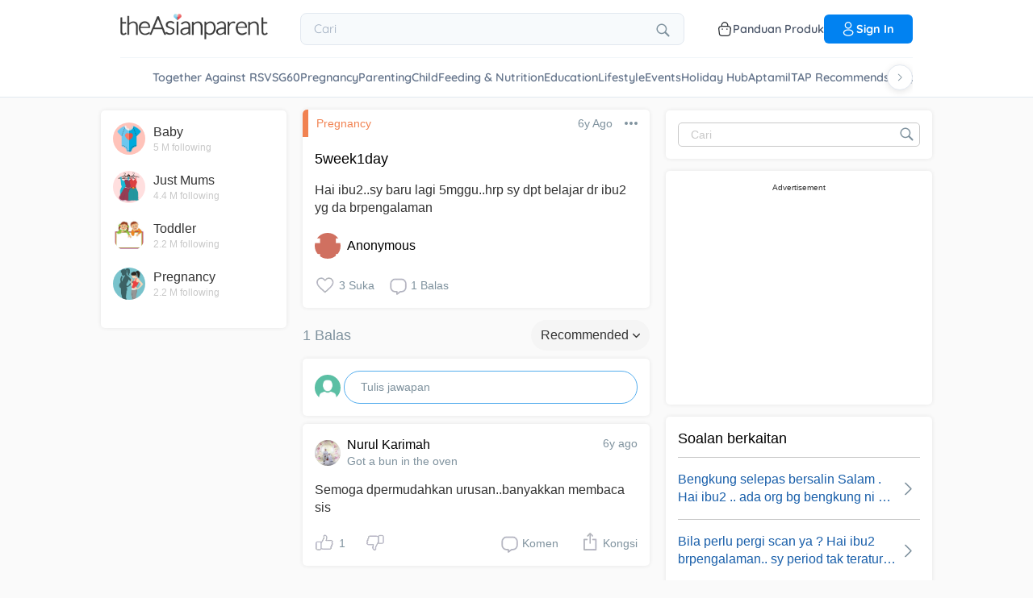

--- FILE ---
content_type: text/html; charset=utf-8
request_url: https://community.theasianparent.com/q/hai-ibu2sy-baru-lagi-5mgguhrp-sy-dpt-belajar-dr-ibu2-yg-da-brpengalaman/871516
body_size: 46810
content:
<!doctype html><html lang="ms"><head prefix="og: http://ogp.me/ns# fb: http://ogp.me/ns/fb# article: http://ogp.me/ns/article#"><meta charset="utf-8"><meta name="viewport" content="width=device-width,initial-scale=1,maximum-scale=1,user-scalable=no"><meta name="theme-color" content="#3498db"><meta name="google-site-verification" content="z4B1ury8xbKcAi-Zy5GmGmoaT71FAui-7NYphWwYeT8"/><meta name="msvalidate.01" content="B653A7E5F8C4620FFF1E9D5B078F34B6"/><link rel="preconnect" href="//static.cdntap.com"/><link rel="preconnect" href="//www.googletagmanager.com"/><link rel="preconnect" href="//www.facebook.com"/><link rel="manifest" href="/manifest.json"><link rel="shortcut icon" href="https://static.cdntap.com/tap-assets/favicon.ico"><title>5week1day Hai ibu2..sy baru lagi 5mggu..hrp sy dpt belajar d</title>
        <link rel='preconnect' href='//securepubads.g.doubleclick.net' />
        
        <link rel="canonical" href="https://community.theasianparent.com/q/hai-ibu2sy-baru-lagi-5mgguhrp-sy-dpt-belajar-dr-ibu2-yg-da-brpengalaman/871516"/>
        <meta content="Hai ibu2..sy baru lagi 5mggu..hrp sy dpt belajar dr ibu2 yg da brpengalaman" name="description" />
        <link rel="alternate" href="https://community.theasianparent.com/q/hai-ibu2sy-baru-lagi-5mgguhrp-sy-dpt-belajar-dr-ibu2-yg-da-brpengalaman/871516" hreflang="ms-MY" />
    
        <meta property="al:android:url" content="tap://app/q/hai-ibu2sy-baru-lagi-5mgguhrp-sy-dpt-belajar-dr-ibu2-yg-da-brpengalaman/871516">
        <meta property="al:android:package" content="com.tickledmedia.ParentTown">
        <meta property="al:android:app_name" content="theAsianparent">
        <meta property="al:ios:url" content="tap://app/q/hai-ibu2sy-baru-lagi-5mgguhrp-sy-dpt-belajar-dr-ibu2-yg-da-brpengalaman/871516" />
        <meta property="al:ios:app_store_id" content="1042523855" />
        <meta property="al:ios:app_name" content="theAsianparent" />
        <meta property="al:web:should_fallback" content="false" />
        <meta property="fb:app_id" content="1038004076364647" />
    <link rel="amphtml" href="https://community.theasianparent.com/q/hai-ibu2sy-baru-lagi-5mgguhrp-sy-dpt-belajar-dr-ibu2-yg-da-brpengalaman/871516/amp">
        <!-- authorMetaInjector -->
        
        <meta property="fb:app_id" content="1038004076364647" /> 
        <meta property="og:type"   content="article" /> 
        <meta property="og:url"    content="https://community.theasianparent.com/q/hai-ibu2sy-baru-lagi-5mgguhrp-sy-dpt-belajar-dr-ibu2-yg-da-brpengalaman/871516" /> 
        <meta property="og:title"  content="5week1day Hai ibu2..sy baru lagi 5mggu..hrp sy dpt belajar d" />
        <meta property="og:description"  content="Hai ibu2..sy baru lagi 5mggu..hrp sy dpt belajar dr ibu2 yg da brpengalaman" />

        <meta name="twitter:card" content="summary" /><meta name="twitter:site" content="@theasianparent">
    <meta property="og:image"  content="https://s3-ap-southeast-1.amazonaws.com/parenttown-prod/assets/tap_c_logo_512x512.png" />
        <!-- SitelinksSearchboxStructuredData -->
        <!-- QnAStructuredDataInjector -->
        <!-- RecipeStructuredDataInjector -->
        <!-- FoodStructuredDataInjector -->
        
        <script>
            //needs to be before gtm script
            window.dataLayer = [{
                geoCountryCode: 'us',
                profileCountryCode: '',
                userId: ''
            }];
        </script>
        
            <!-- Google Tag Manager -->
                <script>(function(w,d,s,l,i){w[l]=w[l]||[];w[l].push({'gtm.start':
                new Date().getTime(),event:'gtm.js'});var f=d.getElementsByTagName(s)[0],
                j=d.createElement(s),dl=l!='dataLayer'?'&l='+l:'';j.async=true;j.src=
                'https://www.googletagmanager.com/gtm.js?id='+i+dl;f.parentNode.insertBefore(j,f);
                })(window,document,'script','dataLayer','GTM-5WRBCKL');</script>
            <!-- End Google Tag Manager -->
        
        <!-- webpush-head-src -->
        <!-- jwPlayerInjector -->
        <!-- preloadInjector -->
        <!-- FAQWebViewHead -->
        
    <script type="application/ld+json">
        {
            "@context": "https://schema.org",
            "@type": "BreadcrumbList",
            "itemListElement" : [{"@type":"ListItem","position":1,"item":{"@id":"https://community.theasianparent.com/feed","name":"Home"}},{"@type":"ListItem","position":2,"item":{"@id":"https://community.theasianparent.com/topic/general-pregnancy-talk","name":"Pregnancy"}},{"@type":"ListItem","position":3,"item":{"@id":"https://community.theasianparent.com/q/hai-ibu2sy-baru-lagi-5mgguhrp-sy-dpt-belajar-dr-ibu2-yg-da-brpengalaman/871516","name":"hai ibu2sy baru lagi 5mgguhrp sy dpt belajar dr ibu2 yg da brpengalaman"}}]
        }
    </script>
    
        <!-- metaNext -->
        <!-- metaPrev -->
    <meta name="apple-mobile-web-app-capable" content="yes"><link rel="apple-touch-icon" href="https://static.cdntap.com/parenttown-prod/assets/tap_c_logo_120x120.png"><link rel="apple-touch-icon" sizes="120x120" href="https://static.cdntap.com/parenttown-prod/assets/tap_c_logo_120x120.png"><link rel="apple-touch-icon" sizes="152x152" href="https://static.cdntap.com/parenttown-prod/assets/tap_c_logo_152x152.png"><script>var googletag=googletag||{};googletag.cmd=googletag.cmd||[]</script><link rel="preload" href="/static/css/main.e21702a7.chunk.css" as="style"><link href="/static/css/main.e21702a7.chunk.css" rel="stylesheet"></head><body class="postView-page"><noscript>You need to enable JavaScript to run this app.</noscript><div id="root"><div class="view-post"><div class="base-layout  false   using-header-v2"><header class="header-v2"><div class="header-container"><div class="top-bar-mobile"><div class="mobile-left-section"><button class="hamburger-btn" aria-label="Open menu"><svg class="icon hamburger-regular-dark-md " height="32px" version="1.1" viewBox="0 0 32 32" width="32px" xmlns="http://www.w3.org/2000/svg"><path fill="#333" d="M4,10h24c1.104,0,2-0.896,2-2s-0.896-2-2-2H4C2.896,6,2,6.896,2,8S2.896,10,4,10z M28,14H4c-1.104,0-2,0.896-2,2  s0.896,2,2,2h24c1.104,0,2-0.896,2-2S29.104,14,28,14z M28,22H4c-1.104,0-2,0.896-2,2s0.896,2,2,2h24c1.104,0,2-0.896,2-2  S29.104,22,28,22z"></path></svg> </button><a href="/" aria-label="Go to feed page" class="mobile-logo-link"><img src="https://static.cdntap.com/tap-assets-prod/wp-content/themes/tap-redesign/logos/TAP_Thickerlogo.png" alt="theAsianparent" class="tap-logo-mobile" loading="lazy"/></a></div><div class="mobile-right-section"><button class="mobile-icon-btn" aria-label="Open search"><svg class="icon search-regular-dark-md " height="32px" version="1.1" viewBox="0 0 32 32" width="32px" xmlns="http://www.w3.org/2000/svg"><g fill="none" fill-rule="evenodd" stroke="none" stroke-width="1"><g fill="#333"><path d="M19.4271164,21.4271164 C18.0372495,22.4174803 16.3366522,23 14.5,23 C9.80557939,23 6,19.1944206 6,14.5 C6,9.80557939 9.80557939,6 14.5,6 C19.1944206,6 23,9.80557939 23,14.5 C23,16.3366522 22.4174803,18.0372495 21.4271164,19.4271164 L27.0119176, 25.0119176 C27.5621186,25.5621186 27.5575313,26.4424687 27.0117185,26.9882815 L26.9882815,27.0117185 C26.4438648,27.5561352 25.5576204,27.5576204 25.0119176,27.0119176 L19.4271164,21.4271164 L19.4271164,21.4271164 Z M14.5,21 C18.0898511,21 21,18.0898511 21, 14.5 C21,10.9101489 18.0898511,8 14.5,8 C10.9101489,8 8,10.9101489 8,14.5 C8,18.0898511 10.9101489,21 14.5,21 L14.5,21 Z"></path></g></g></svg></button><a href="/products" class="mobile-icon-link"><svg width="20" height="20" viewBox="0 0 20 20" fill="none" xmlns="http://www.w3.org/2000/svg"><path d="M13.75 7.19165C13.4083 7.19165 13.125 6.90832 13.125 6.56665V5.41665C13.125 4.54165 12.75 3.69165 12.1 3.09998C11.4417 2.49998 10.5917 2.22498 9.69167 2.30832C8.19167 2.44998 6.875 3.98332 6.875 5.58332V6.39165C6.875 6.73332 6.59167 7.01665 6.25 7.01665C5.90833 7.01665 5.625 6.73332 5.625 6.39165V5.57498C5.625 3.33332 7.43333 1.26665 9.575 1.05832C10.825 0.941651 12.025 1.33332 12.9417 2.17498C13.85 2.99998 14.375 4.18332 14.375 5.41665V6.56665C14.375 6.90832 14.0917 7.19165 13.75 7.19165Z" fill="#292D32"></path><path d="M12.4998 18.9584H7.49985C3.64985 18.9584 2.93318 17.1667 2.74985 15.425L2.12485 10.4334C2.03318 9.53335 1.99985 8.24169 2.87485 7.27502C3.62485 6.44169 4.86652 6.04169 6.66652 6.04169H13.3332C15.1415 6.04169 16.3832 6.45002 17.1248 7.27502C17.9915 8.24169 17.9665 9.53335 17.8748 10.4167L17.2498 15.425C17.0665 17.1667 16.3498 18.9584 12.4998 18.9584ZM6.66652 7.29169C5.25818 7.29169 4.29152 7.56669 3.79985 8.11669C3.39152 8.56669 3.25818 9.25835 3.36652 10.2917L3.99152 15.2834C4.13318 16.6167 4.49985 17.7167 7.49985 17.7167H12.4998C15.4998 17.7167 15.8665 16.625 16.0082 15.3L16.6332 10.2917C16.7415 9.27502 16.6082 8.58335 16.1998 8.12502C15.7082 7.56669 14.7415 7.29169 13.3332 7.29169H6.66652Z" fill="#292D32"></path><path d="M12.85 10.9584C12.3833 10.9584 12.0083 10.5834 12.0083 10.125C12.0083 9.66669 12.3833 9.29169 12.8416 9.29169C13.3 9.29169 13.675 9.66669 13.675 10.125C13.675 10.5834 13.3083 10.9584 12.85 10.9584Z" fill="#292D32"></path><path d="M7.01647 10.9584C6.5498 10.9584 6.1748 10.5834 6.1748 10.125C6.1748 9.66669 6.5498 9.29169 7.00814 9.29169C7.46647 9.29169 7.84147 9.66669 7.84147 10.125C7.84147 10.5834 7.47481 10.9584 7.01647 10.9584Z" fill="#292D32"></path></svg></a></div></div><div class="top-bar-desktop"><div class="logo-section"><a href="/" aria-label="Go to feed page"><img src="https://static.cdntap.com/tap-assets-prod/wp-content/themes/tap-redesign/logos/TAP_Thickerlogo.png" alt="theAsianparent" class="tap-logo" loading="lazy"/></a></div><div class="search-section"><div class="header-search-bar"><div class="search-bar-container"><form class=""><input type="text" class="search-box" placeholder="Cari" title="query" name="query" value=""/><span class="pointer-click"><svg class="icon search-regular-gray-md " height="32px" version="1.1" viewBox="0 0 32 32" width="32px" xmlns="http://www.w3.org/2000/svg"><g fill="none" fill-rule="evenodd" stroke="none" stroke-width="1"><g fill="#7f929e"><path d="M19.4271164,21.4271164 C18.0372495,22.4174803 16.3366522,23 14.5,23 C9.80557939,23 6,19.1944206 6,14.5 C6,9.80557939 9.80557939,6 14.5,6 C19.1944206,6 23,9.80557939 23,14.5 C23,16.3366522 22.4174803,18.0372495 21.4271164,19.4271164 L27.0119176, 25.0119176 C27.5621186,25.5621186 27.5575313,26.4424687 27.0117185,26.9882815 L26.9882815,27.0117185 C26.4438648,27.5561352 25.5576204,27.5576204 25.0119176,27.0119176 L19.4271164,21.4271164 L19.4271164,21.4271164 Z M14.5,21 C18.0898511,21 21,18.0898511 21, 14.5 C21,10.9101489 18.0898511,8 14.5,8 C10.9101489,8 8,10.9101489 8,14.5 C8,18.0898511 10.9101489,21 14.5,21 L14.5,21 Z"></path></g></g></svg></span></form></div></div></div><div class="actions-section"><a href="https://us.theasianparent.com/products" class="action-link"><svg width="20" height="20" viewBox="0 0 20 20" fill="none" xmlns="http://www.w3.org/2000/svg"><path d="M13.75 7.19165C13.4083 7.19165 13.125 6.90832 13.125 6.56665V5.41665C13.125 4.54165 12.75 3.69165 12.1 3.09998C11.4417 2.49998 10.5917 2.22498 9.69167 2.30832C8.19167 2.44998 6.875 3.98332 6.875 5.58332V6.39165C6.875 6.73332 6.59167 7.01665 6.25 7.01665C5.90833 7.01665 5.625 6.73332 5.625 6.39165V5.57498C5.625 3.33332 7.43333 1.26665 9.575 1.05832C10.825 0.941651 12.025 1.33332 12.9417 2.17498C13.85 2.99998 14.375 4.18332 14.375 5.41665V6.56665C14.375 6.90832 14.0917 7.19165 13.75 7.19165Z" fill="#292D32"></path><path d="M12.4998 18.9584H7.49985C3.64985 18.9584 2.93318 17.1667 2.74985 15.425L2.12485 10.4334C2.03318 9.53335 1.99985 8.24169 2.87485 7.27502C3.62485 6.44169 4.86652 6.04169 6.66652 6.04169H13.3332C15.1415 6.04169 16.3832 6.45002 17.1248 7.27502C17.9915 8.24169 17.9665 9.53335 17.8748 10.4167L17.2498 15.425C17.0665 17.1667 16.3498 18.9584 12.4998 18.9584ZM6.66652 7.29169C5.25818 7.29169 4.29152 7.56669 3.79985 8.11669C3.39152 8.56669 3.25818 9.25835 3.36652 10.2917L3.99152 15.2834C4.13318 16.6167 4.49985 17.7167 7.49985 17.7167H12.4998C15.4998 17.7167 15.8665 16.625 16.0082 15.3L16.6332 10.2917C16.7415 9.27502 16.6082 8.58335 16.1998 8.12502C15.7082 7.56669 14.7415 7.29169 13.3332 7.29169H6.66652Z" fill="#292D32"></path><path d="M12.85 10.9584C12.3833 10.9584 12.0083 10.5834 12.0083 10.125C12.0083 9.66669 12.3833 9.29169 12.8416 9.29169C13.3 9.29169 13.675 9.66669 13.675 10.125C13.675 10.5834 13.3083 10.9584 12.85 10.9584Z" fill="#292D32"></path><path d="M7.01647 10.9584C6.5498 10.9584 6.1748 10.5834 6.1748 10.125C6.1748 9.66669 6.5498 9.29169 7.00814 9.29169C7.46647 9.29169 7.84147 9.66669 7.84147 10.125C7.84147 10.5834 7.47481 10.9584 7.01647 10.9584Z" fill="#292D32"></path></svg><span>Panduan Produk</span></a><div class="login-wrapper"><div class="user-profile-button"><button class="btn btn-round not-desktop"><img src="https://static.cdntap.com/community-theasianparent/assets/user.png" loading="lazy" alt="login" width="20" height="18"/></button><button class="btn btn-primary signin-btn only-desktop"><svg width="20" height="20" viewBox="0 0 20 20" fill="none" xmlns="http://www.w3.org/2000/svg"><path d="M10.1331 9.68335C10.1081 9.68335 10.0915 9.68335 10.0665 9.68335C10.0248 9.67502 9.96647 9.67502 9.91647 9.68335C7.4998 9.60835 5.6748 7.70835 5.6748 5.36669C5.6748 2.98335 7.61647 1.04169 9.9998 1.04169C12.3831 1.04169 14.3248 2.98335 14.3248 5.36669C14.3165 7.70835 12.4831 9.60835 10.1581 9.68335C10.1498 9.68335 10.1415 9.68335 10.1331 9.68335ZM9.9998 2.29169C8.30814 2.29169 6.92481 3.67502 6.92481 5.36669C6.92481 7.03335 8.2248 8.37502 9.88314 8.43335C9.9248 8.42502 10.0415 8.42502 10.1498 8.43335C11.7831 8.35835 13.0665 7.01669 13.0748 5.36669C13.0748 3.67502 11.6915 2.29169 9.9998 2.29169Z" fill="white"></path><path d="M10.1413 18.7916C8.50801 18.7916 6.86634 18.375 5.62467 17.5416C4.46634 16.775 3.83301 15.725 3.83301 14.5833C3.83301 13.4416 4.46634 12.3833 5.62467 11.6083C8.12467 9.94998 12.1747 9.94998 14.658 11.6083C15.808 12.375 16.4497 13.425 16.4497 14.5666C16.4497 15.7083 15.8163 16.7666 14.658 17.5416C13.408 18.375 11.7747 18.7916 10.1413 18.7916ZM6.31634 12.6583C5.51634 13.1916 5.08301 13.875 5.08301 14.5916C5.08301 15.3 5.52467 15.9833 6.31634 16.5083C8.39134 17.9 11.8913 17.9 13.9663 16.5083C14.7663 15.975 15.1997 15.2916 15.1997 14.575C15.1997 13.8666 14.758 13.1833 13.9663 12.6583C11.8913 11.275 8.39134 11.275 6.31634 12.6583Z" fill="white"></path></svg>Sign in</button></div></div></div></div></div><div class=""></div><div class="only-mobile left-slide-panel"><span class="close "><svg class="icon cross-regular-dark-smd " enable-background="new 0 0 32 32" height="32px" version="1.1" viewBox="0 0 32 32" width="32px" xmlns="http://www.w3.org/2000/svg"><path fill="#333" d="M17.459,16.014l8.239-8.194c0.395-0.391,0.395-1.024,0-1.414c-0.394-0.391-1.034-0.391-1.428,0  l-8.232,8.187L7.73,6.284c-0.394-0.395-1.034-0.395-1.428,0c-0.394,0.396-0.394,1.037,0,1.432l8.302,8.303l-8.332,8.286  c-0.394,0.391-0.394,1.024,0,1.414c0.394, 0.391,1.034,0.391,1.428,0l8.325-8.279l8.275,8.276c0.394,0.395,1.034,0.395,1.428,0  c0.394-0.396,0.394-1.037,0-1.432L17.459,16.014z"></path><g></g><g></g><g></g><g></g><g></g><g></g></svg></span><div class="user-details"><div class="offline-profile-thumb"></div><div class="login-signup-style"><a href="/login">Log masuk<!-- --> / <!-- -->Daftar masuk</a></div></div><div class="sidebar-menu-wrap "><ul><li><ul class="user-details-header"><li>Artikel</li></ul></li><li class="divider"></li><li><ul class="user-details-header"><li>Komuniti</li></ul></li><li class="poll-link"><span class="icon-wrap"><svg class="icon sidebar-poll-icon-regular " width="256" height="256" x="0px" y="0px" version="1.1" viewBox="0 0 256 256" xmlns="http://www.w3.org/2000/svg"><circle fill="#906dfd" opacity="0.2" data-name="Ellipse 4 copy 2" cx="128" cy="128" r="126"></circle><path fill="#906dfd" d="M94.685,133.867H72a4.381,4.381,0,0,0-4.44,4.357v35.827A4.381,4.381,0,0,0,72,178.408H94.685a4.381,4.381,0,0,0,4.438-4.357V138.224C99.615,135.8,97.149,133.867,94.685,133.867Zm43.4-53.74H115.4a4.38,4.38,0,0,0-4.438,4.358v89.567a4.38,4.38,0,0,0,4.438,4.357h22.686a4.382,4.382,0,0,0,4.44-4.357V84.968C142.523,82.548,140.549,80.127,138.083,80.127Zm43.4,31.469H158.8a4.379,4.379,0,0,0-4.438,4.358v58.1a4.38,4.38,0,0,0,4.438,4.357h22.685a4.379,4.379,0,0,0,4.438-4.357v-58.1A4.379,4.379,0,0,0,181.482,111.6Z"></path></svg></span><span><a href="/feed/poll?lng=my">Poll</a></span></li><li class="photo-link"><span class="icon-wrap"><svg class="icon sidebar-photo-icon-regular " width="256" height="256" x="0px" y="0px" version="1.1" viewBox="0 0 256 256" xmlns="http://www.w3.org/2000/svg"><circle fill="#4761c2" opacity="0.2" cx="128" cy="128" r="127.5"></circle><g><path fill="#4761c2" d="M182.01,79.13H73.99c-3.79,0-6.86,3.07-6.86,6.86v84.02c0,3.79,3.07,6.86,6.86,6.86h108.03 c3.79,0,6.86-3.07,6.86-6.86V85.99C188.87,82.2,185.8,79.13,182.01,79.13z M175.15,92.85v61.85l-15.69-19.05 c-0.58-0.7-1.6-0.82-2.34-0.29l-18.25,13.32l-31.34-30.48c-0.36-0.36-0.87-0.5-1.36-0.48c-0.5,0.05-0.96,0.32-1.24,0.73 l-24.1,34.48V92.85H175.15z M134,118.57c0-6.15,5-11.15,11.15-11.15c6.15,0,11.15,5,11.15,11.15s-5,11.15-11.15,11.15 C139,129.71,134,124.71,134,118.57z"></path></g></svg></span><span><a href="/booth?lng=my">Gambar</a></span></li><li class="food-link"><span class="icon-wrap"><svg class="icon food-icon " width="30px" height="30px" viewBox="0 0 26 26"><g stroke="none" stroke-width="1" fill="none" fill-rule="evenodd"><rect x="0" y="0" width="26" height="26"></rect><g transform="translate(4.000000, 2.000000)" fill="#494E5F" stroke="#494E5F" stroke-width="0.5"><path d="M8.69423958,6.71698958 C8.42433854,6.65792188 8.16251563,6.56213021 7.91810937,6.43167708 C7.14513021,6.01900521 6.27635938,5.80078125 5.405125,5.80078125 C4.93825521,5.80078125 4.47052604,5.86277083 4.01465625,5.98474479 C2.54569792,6.37839583 1.30963021,7.38254688 0.623505208,8.73967187 C-0.0626770833,10.0969688 -0.138760417,11.6877292 0.415135417,13.104151 L2.73922917,19.0481615 C3.08435417,19.9303385 3.68121875,20.676276 4.46536979,21.2050781 C5.23657292,21.7251719 6.13398958,22 7.06096875,22 C7.46561979,22 7.87021354,21.9464896 8.26340625,21.8411302 C8.64027083,21.7401823 9.00040625,21.5931146 9.33854167,21.4026771 C9.67667708,21.5931146 10.0365833,21.7401823 10.4136771,21.8411302 C10.8066406,21.9464896 11.2112917,22 11.6161146,22 L11.6165729,22 C12.5430938,22 13.4405104,21.7251719 14.2117135,21.2050781 C14.9956354,20.6764479 15.5925,19.9305677 15.937625,19.0481615 L18.2619479,13.1039219 C18.8156146,11.6877292 18.7397604,10.0967396 18.0535781,8.73967187 C17.367224,7.38254688 16.1311563,6.37839583 14.6621979,5.98474479 C14.2065573,5.86277083 13.738599,5.80078125 13.2717292,5.80078125 C12.400724,5.80078125 11.531724,6.01900521 10.7587448,6.43167708 C10.5145677,6.56213021 10.2527448,6.65792188 9.98261458,6.71698958 L9.98261458,4.68451042 L11.0778594,4.68451042 C12.4886667,4.68451042 13.6365625,3.53661458 13.6365625,2.12580729 L13.6365625,0 L11.2528854,0 C10.3019583,0 9.47122917,0.521640625 9.03036979,1.29353125 C8.33146875,0.50084375 7.30892708,0 6.17163021,0 L6.17163021,1.288375 C7.56272917,1.288375 8.69423958,2.42011458 8.69423958,3.81104167 L8.69423958,6.71698958 Z M9.98261458,2.55841667 C9.98261458,1.85819792 10.5524375,1.288375 11.2528854,1.288375 L12.3481302,1.288375 L12.3481302,2.12580729 C12.3481302,2.8263125 11.7783646,3.39607812 11.0778594,3.39607812 L9.98261458,3.39607812 L9.98261458,2.55841667 Z M17.061974,12.6348177 L14.7375938,18.5788281 C14.4883177,19.2164271 14.0574844,19.7550833 13.4912708,20.136875 C12.9338229,20.5128802 12.2855104,20.711625 11.6165729,20.711625 C11.6163438,20.711625 11.6163438,20.711625 11.6161146,20.711625 C11.3240417,20.711625 11.0315677,20.6728958 10.7471146,20.5965833 C10.3738021,20.4965521 10.0235781,20.3340729 9.70555208,20.1136146 L9.33854167,19.8594115 L8.97153125,20.1136146 C8.65373438,20.3340729 8.30328125,20.4965521 7.92996875,20.5965833 C7.64551563,20.6728958 7.35304167,20.711625 7.06096875,20.711625 C6.39180208,20.711625 5.74348958,20.5128802 5.1858125,20.136875 C4.61959896,19.7550833 4.18876563,19.2161979 3.93948958,18.5788281 L1.61510938,12.6348177 C1.19464583,11.5592812 1.25233854,10.3514583 1.77334896,9.32106771 C2.29435938,8.29050521 3.23296875,7.52823958 4.34832292,7.22929167 C4.69545313,7.13636458 5.0510625,7.08915625 5.405125,7.08915625 C6.06529688,7.08915625 6.72438021,7.25478646 7.31139063,7.56811458 C7.93289063,7.90000521 8.63379688,8.07543229 9.33854167,8.07543229 C10.0432865,8.07543229 10.7441927,7.90000521 11.3656927,7.56811458 C11.9527031,7.25478646 12.6117865,7.08915625 13.2719583,7.08915625 C13.62625,7.08915625 13.9818594,7.13636458 14.3289323,7.22929167 C15.4441146,7.52823958 16.382724,8.29050521 16.9037344,9.32106771 C17.4247448,10.3514583 17.4824375,11.5592812 17.061974,12.6348177 Z"></path></g></g></svg></span><span><a href="/food?lng=my">Makanan</a></span></li><li class="recipes-link"><span class="icon-wrap"><svg class="icon recipes-icon " width="24px" height="24px" viewBox="0 0 24 24"><g stroke="none" stroke-width="1" fill="none" fill-rule="evenodd"><g transform="translate(-1.000000, 0.000000)" fill="#494E5F" stroke="#484E61" stroke-width="0.5"><g transform="translate(2.000000, 1.000000)"><g transform="translate(0.000000, 9.775623)"><path d="M17.179867,0.618925208 C16.1124709,1.30122992 15.5251745,2.5307313 15.6658283,3.79003324 L11.0304709,6.76119114 L6.39438227,3.79173961 C6.53814404,2.53195014 5.94944598,1.30074238 4.87869806,0.621545706 C4.18213296,0.141385042 3.33516343,-0.0697783934 2.49483657,0.0271191136 C1.6921108,0.10567313 0.966232687,0.538238227 0.515141274,1.20670914 C0.0642936288,1.87536288 -0.0649639889,2.71026593 0.162592798,3.48392244 C0.387772853,4.29901939 0.901268698,5.00484765 1.60734072,5.47026039 C2.63884211,6.20966759 4.00265928,6.2938892 5.11746814,5.68684765 L8.71590028,8.24165097 L5.29145706,10.4375069 C4.96462604,10.6453186 4.73560665,10.9766593 4.65705263,11.356144 C4.57825485,11.7353241 4.6565651,12.1305319 4.8739446,12.4511468 C5.09053186,12.7710914 5.42693075,12.9903601 5.80708587,13.0591634 C6.187241,13.1279668 6.57934072,13.0405762 6.89428809,12.8167978 L11.0304709,9.88354571 L15.1666537,12.8189917 C15.4820886,13.0496565 15.8779668,13.1419834 16.2628753,13.0746427 C16.6478449,13.0073019 16.9887535,12.786144 17.2070471,12.4621163 C17.4253407,12.1379058 17.5021884,11.7389197 17.4200997,11.3568144 C17.3377064,10.9747701 17.103446,10.6426981 16.7711302,10.4372632 L13.3429086,8.24335734 L16.9437175,5.68733518 C18.0585263,6.29437673 19.4220997,6.21058172 20.4540886,5.47117452 C21.9569141,4.45685873 22.4475568,2.54310249 21.5469584,1.20481994 C20.6464211,-0.133523546 18.6860443,-0.395146814 17.179867,0.618925208 Z M6.47080332,12.2219446 C6.1458615,12.4407258 5.70592244,12.3602216 5.47903601,12.0407645 C5.37263158,11.8836565 5.33429917,11.6898615 5.37287535,11.5039889 C5.41145152,11.3178116 5.52382825,11.1554626 5.68422715,11.0535679 L9.3585928,8.69731302 L10.3967978,9.43385596 L6.47080332,12.2219446 Z M16.6870914,11.5041717 C16.7456565,11.7879778 16.6247479,12.0788532 16.3821385,12.2374238 C16.1393463,12.3961773 15.8243989,12.390205 15.5880055,12.222615 L5.33551801,4.94603878 C5.20717452,4.85535734 5.03531856,4.85651524 4.90843767,4.94914681 C4.0211856,5.52809418 2.86761773,5.4940277 2.01607756,4.8638892 C1.45663158,4.49683657 1.04935734,3.93958449 0.869396122,3.29512465 C0.695102493,2.72525762 0.787734072,2.106759 1.12120776,1.61282548 C1.45498615,1.11883102 1.99395568,0.80199446 2.58789474,0.750559557 C3.25277008,0.676088643 3.92191136,0.844836565 4.47185042,1.22596676 C5.37433795,1.77992798 5.83731302,2.83690305 5.63236565,3.87602216 C5.59378947,4.02837673 5.65710803,4.18853186 5.78971745,4.27330194 L16.3767147,11.0533241 C16.5371136,11.1552188 16.6492465,11.3178116 16.6870914,11.5041717 Z M20.0436454,4.86321884 C19.1919224,5.49311357 18.0382936,5.52687535 17.1511025,4.94774515 C17.0242216,4.85486981 16.8523047,4.85371191 16.7240222,4.94463712 L12.6787645,7.81652078 L11.7091801,7.19491413 L16.2702493,4.26970637 C16.4023712,4.18499723 16.4657507,4.0252687 16.4274183,3.87291413 C16.2267368,2.83403878 16.6892244,1.77919668 17.5895789,1.22310249 C18.7596011,0.434454294 20.2638892,0.608443213 20.9399169,1.60996122 C21.6160055,2.61147922 21.2134848,4.0745097 20.0436454,4.86321884 Z"></path></g><g transform="translate(2.132964, 0.000000)"><path d="M12.9122936,12.5052022 L13.9533019,7.3006482 C15.7120222,7.14756233 17.0365928,5.63425485 16.9554183,3.87078116 C16.8742438,2.1074903 15.4161496,0.722038781 13.6509695,0.731301939 C12.9115623,0.72868144 12.1933629,0.978177285 11.6151468,1.43877562 C11.0033518,0.538725762 9.98562327,0 8.89750693,0 C7.80939058,0 6.79166205,0.538725762 6.17986704,1.43877562 C5.60165097,0.978177285 4.88345152,0.72868144 4.14404432,0.731301939 C2.3853241,0.731058172 0.937224377,2.11395014 0.856293629,3.87078116 C0.775606648,5.62761219 2.09036565,7.13756787 3.84171191,7.2991856 L4.88272022,12.5052022 L5.59927424,12.361928 L5.39457064,11.3351801 L12.4004432,11.3351801 L12.1957396,12.3590637 L12.9122936,12.5052022 Z M11.1473573,10.6038781 L11.4534681,8.46189474 L10.7293573,8.35804986 L10.4086814,10.6038781 L9.26315789,10.6038781 L9.26315789,6.58171745 L8.53185596,6.58171745 L8.53185596,10.6038781 L7.38633241,10.6038781 L7.06565651,8.35804986 L6.34154571,8.46189474 L6.64765651,10.6038781 L5.24837119,10.6038781 L4.50232133,6.87429917 C4.46758449,6.70408864 4.31785042,6.58171745 4.14404432,6.58171745 C2.73049861,6.58171745 1.58448753,5.43570637 1.58448753,4.02216066 C1.58448753,2.60861496 2.73049861,1.46260388 4.14404432,1.46260388 C4.84847091,1.46071468 5.52187812,1.75232133 6.00252632,2.26697507 C6.08516343,2.35436565 6.20509695,2.39556233 6.32393352,2.37721884 C6.44246537,2.35887535 6.54484765,2.28367313 6.59719668,2.17556233 C7.02354571,1.29288089 7.91719668,0.732033241 8.89750693,0.732033241 C9.87781717,0.732033241 10.7714681,1.29288089 11.1978172,2.17556233 C11.2501662,2.28367313 11.3525485,2.35887535 11.4710803,2.37721884 C11.5899169,2.39556233 11.7098504,2.35436565 11.7924875,2.26697507 C12.2731357,1.75232133 12.9465429,1.46071468 13.6509695,1.46260388 C15.0645152,1.46260388 16.2105263,2.60861496 16.2105263,4.02216066 C16.2105263,5.43570637 15.0645152,6.58171745 13.6509695,6.58171745 C13.4771634,6.58171745 13.3274294,6.70408864 13.2926925,6.87429917 L12.5466427,10.6038781 L11.1473573,10.6038781 Z"></path></g></g></g></g></svg></span><span><a href="/recipes?lng=my">Resipi</a></span></li><li class="topics-link"><span class="icon-wrap"><svg class="icon sidebar-topics-icon-regular " width="256" height="256" x="0px" y="0px" version="1.1" viewBox="0 0 256 256" xmlns="http://www.w3.org/2000/svg"><circle data-name="Ellipse 4 copy 2" fill="#63d9ff" opacity="0.2" cx="128" cy="128" r="126"></circle><path data-name="Forma 1" fill="#63d9ff" d="M126.211,68.994a59.011,59.011,0,1,0,59.8,58.212A59.016,59.016,0,0,0,126.211,68.994Zm-0.174,94.926-0.326,0a8.59,8.59,0,0,1,.2-17.178l0.291,0c5.158,0.152,8.657,3.813,8.512,8.9A8.28,8.28,0,0,1,126.037,163.92Zm21.11-41.9c-1.18,1.677-3.776,3.759-7.046,6.306l-3.6,2.487a9.776,9.776,0,0,0-3.617,4.405,9.131,9.131,0,0,0-.558,3.695l0,0.578H118.571l0.04-1.164c0.168-4.781.286-7.595,2.268-9.92,3.109-3.65,9.969-8.067,10.26-8.255a10.822,10.822,0,0,0,2.428-2.483c1.443-1.99,2.082-3.557,2.082-5.1a9.932,9.932,0,0,0-1.887-5.87c-1.205-1.7-3.492-2.557-6.8-2.557-3.282,0-5.53,1.042-6.874,3.179A12.766,12.766,0,0,0,118,114.191v0.587H103.826l0.026-.613c0.365-8.682,3.465-14.935,9.208-18.584a24.249,24.249,0,0,1,13.337-3.5c6.859,0,12.648,1.666,17.206,4.953,4.619,3.331,6.961,8.318,6.961,14.825A16.96,16.96,0,0,1,147.147,122.023Z"></path></svg></span><span><a href="/topics?lng=my">Topik</a></span></li><li class="articles-link"><span class="icon-wrap"><svg class="icon sidebar-articles-icon-regular " width="256" height="256" x="0px" y="0px" version="1.1" viewBox="0 0 256 256" xmlns="http://www.w3.org/2000/svg"><circle fill="#FF5E57" opacity="0.2" cx="128" cy="128" r="127.5"></circle><path fill="#FF5E57" d="M82.08,72.03h82.25v-7.44H74.64V176.6h7.44V72.03z"></path><path fill="#FF5E57" d="M164.33,79.47L164.33,79.47l-74.81-0.01v97.14h0.01v14.88h62.41V164.2h27.28V79.47H164.33z M119.28,94.35h30.16 v7.44h-30.16V94.35z M164.33,146.43H104.4V139h59.93V146.43z M164.33,131.55H104.4v-7.44h59.93V131.55z M164.33,116.67H104.4v-7.44 h59.93V116.67z"></path><path fill="#FF5E57" d="M159.37,171.64v15.18l15.19-15.18H159.37z"></path></svg></span><span><a href="https://my.theasianparent.com/articles">Baca Artikel</a></span></li><li class="divider"></li><li><ul class="user-details-header"><li>Tracker</li></ul></li><li class="pregnancy-tracker-link"><span class="icon-wrap"><svg class="icon sidebar-pregnancy-tracker-icon-regular " width="256" height="256" x="0px" y="0px" version="1.1" viewBox="0 0 256 256" xmlns="http://www.w3.org/2000/svg"><circle fill="#F03D71" opacity="0.2" cx="128" cy="128" r="126"></circle><path fill="#F03D71" d="M128,202c-3.38-0.76-6.75-1.62-10.15-2.25c-7.72-1.44-12.7-5.99-14.24-13.55c-1.76-8.61-3.74-17.34-3.99-26.06 c-0.43-14.96,0.1-29.97,0.84-44.93c0.46-9.27,7.9-16.61,15.4-15.81c2.78,0.3,5.62,1.83,8.02,3.43c4.27,2.84,8.07,6.39,12.34,9.24 c8.89,5.93,9.98,9.25,5.66,20.41c2.8,1.24,5.65,2.45,8.47,3.75c15.9,7.33,26.03,18.81,26.54,37.13c0.06,1.98-0.42,3.98-0.39,5.97 c0.06,5.29-5.98,5.56-7.69,9.47c-0.69,1.58-2.4,2.71-4.1,4.53c-4.24-3.99-8.58-8-12.84-12.1c-3.72-3.58-6.98-7.76-11.1-10.79 c-8.62-6.37-11.08-15.03-11.55-25.14c-0.44-9.45-1.64-18.89-2.89-28.28c-0.91-6.87-6.26-10.82-13.02-10.31 c-5.9,0.44-10.36,5.35-10.63,11.85c-0.09,2.15-0.31,4.46,0.3,6.46c4.11,13.52,8.05,27.11,12.89,40.37 c1.55,4.26,5.09,8.26,8.67,11.23c9.72,8.06,19.95,15.51,30.26,23.41c-2.85,0.73-5.32,1.36-7.78,1.99C140.67,202,134.33,202,128,202z "></path><path fill="#F03D71" d="M95,55c2.58,1.47,5.03,3.34,7.8,4.25c1.52,0.5,3.7-0.31,5.36-1.04c9.92-4.32,21.07,0.01,24.83,9.77 c3.89,10.1-1.07,20.95-11.32,24.04c-7.02,2.12-13.58,0.86-18.81-4.63c-5.22-5.48-5.95-12.03-3.91-19.05 c0.4-1.39,1.06-2.71,1.84-4.65c-4.89,1.76-9.29,4.71-13.53,4.49c-4.13-0.21-8.1-3.64-13-6.08C80.83,59.32,85.92,57.16,91,55 C92.33,55,93.67,55,95,55z"></path></svg></span><span><a href="/tracker/pregnancy?lng=my">Tracker Kehamilan</a></span></li><li class="baby-tracker-link"><span class="icon-wrap"><svg class="icon sidebar-baby-tracker-icon-regular " width="256" height="256" x="0px" y="0px" version="1.1" viewBox="0 0 256 256" xmlns="http://www.w3.org/2000/svg"><circle fill="#16d1c0" opacity="0.2" data-name="Ellipse 4 copy 2" cx="128" cy="128" r="126"></circle><path fill="#16d1c0" d="M181.2,102.324c-11.576-13.182-39.132-12.263-41.007-1.638-1.551,8.852,7.859,13.8,12.362,18.395,5.207,5.306,6.091,13.881,1.8,19.729-1.793,2.427-12.476,13.1-9.3,23.63,1.617,5.344,5.248,7.739,10,8.712,15.808,3.244,17.474-9.128,17.638-14.621a37.909,37.909,0,0,1,3.074-14.885C181.056,129.807,189.054,111.267,181.2,102.324ZM141.228,66.767c3.573-.567,7.22,3.6,8.146,9.3s-1.212,10.783-4.782,11.35-7.22-3.6-8.149-9.3S137.658,67.332,141.228,66.767Zm20.888,10.779c0.217,3.991-1.625,7.333-4.122,7.468s-4.707-3-4.929-6.986,1.63-7.333,4.127-7.469S161.9,73.553,162.116,77.546Zm10.5,2.878c0.18,3.239-1.326,5.956-3.356,6.063s-3.815-2.428-3.995-5.671,1.317-5.954,3.348-6.067S172.435,77.18,172.615,80.424Zm6.468,4.791c-0.173,2.393-1.531,4.251-3.03,4.145s-2.578-2.132-2.406-4.526,1.526-4.251,3.028-4.144S179.254,82.819,179.083,85.214Zm4.584,5.648c-0.131,1.91-1.22,3.391-2.415,3.311s-2.059-1.7-1.924-3.615,1.224-3.393,2.423-3.31S183.806,88.956,183.667,90.863ZM115.5,117.231c-1.875-10.625-29.429-11.54-41,1.638-7.851,8.943.143,27.483,5.428,39.322a37.947,37.947,0,0,1,3.076,14.876c0.163,5.493,1.836,17.869,17.638,14.63,4.755-.973,8.387-3.364,10-8.712,3.176-10.535-7.5-21.2-9.294-23.63-4.3-5.849-3.412-14.42,1.8-19.732C107.645,131.035,117.057,126.083,115.5,117.231Zm-9.186-24.617c0.932-5.7,4.579-9.865,8.146-9.3s5.708,5.646,4.781,11.349-4.576,9.866-8.144,9.3S105.393,98.317,106.318,92.614Zm-3.676,1.955c-0.216,3.991-2.425,7.119-4.924,6.982s-4.351-3.478-4.128-7.471,2.425-7.118,4.924-6.98S102.866,90.582,102.642,94.569Zm-12.2,2.8c-0.18,3.241-1.967,5.778-3.995,5.669s-3.526-2.823-3.344-6.063,1.965-5.783,3.993-5.675S90.614,94.127,90.438,97.366Zm-8.383,4.01c0.172,2.4-.907,4.422-2.4,4.527s-2.855-1.755-3.027-4.149,0.907-4.422,2.4-4.525S81.884,98.982,82.055,101.376Zm-5.694,5.735c0.139,1.91-.721,3.532-1.92,3.615s-2.276-1.4-2.413-3.31,0.72-3.533,1.916-3.615S76.225,105.2,76.362,107.111Z"></path></svg></span><span><a href="/tracker/baby?lng=my">Tracker Bayi</a></span></li><li class="divider"></li><li><ul class="user-details-header"><li>Ganjaran</li></ul></li><li class="rewards-link"><span class="icon-wrap"><img src="https://parenttown-prod.s3-ap-southeast-1.amazonaws.com/assets/tools/Reward.png" alt="Ganjaran" width="30" height="30" loading="lazy"/></span><span><a href="/rewards?lng=my">Ganjaran</a></span></li><li class="contests-link"><span class="icon-wrap"><svg class="icon sidebar-contests-icon-regular " width="256" height="256" x="0px" y="0px" version="1.1" viewBox="0 0 256 256" xmlns="http://www.w3.org/2000/svg"><circle data-name="Ellipse 4 copy 2" fill="#0296d8" opacity="0.2" cx="128" cy="128" r="126"></circle><path fill="#0296d8" d="M179,91.43h-8.706a13.9,13.9,0,0,0,2.122-6.026,15.483,15.483,0,0,0-25.789-13.158l-10.993,9.98a11.669,11.669,0,0,0-17.28.012l-11.007-9.994A15.484,15.484,0,0,0,81.559,85.408a13.886,13.886,0,0,0,2.122,6.022H75a7.807,7.807,0,0,0-7.8,7.814v11.721a3.9,3.9,0,0,0,3.9,3.907H182.9a3.9,3.9,0,0,0,3.9-3.907V99.243A7.807,7.807,0,0,0,179,91.43Zm-63.7-1.3v1.3H96.953a7.693,7.693,0,0,1-3.239-14.669,7.5,7.5,0,0,1,8.4,1.274L115.3,90.012C115.3,90.051,115.3,90.089,115.3,90.127Zm49.377-5.761a7.905,7.905,0,0,1-8.016,7.064H138.7v-1.3c0-.046,0-0.092,0-0.138L151.683,78.2a7.79,7.79,0,0,1,7.378-1.889A7.6,7.6,0,0,1,164.677,84.367ZM75,122.685v57.3a7.807,7.807,0,0,0,7.8,7.814h36.4V122.685H75Zm59.8,0V187.8h36.4a7.806,7.806,0,0,0,7.8-7.814v-57.3H134.8Z"></path></svg></span><span><a href="/contests?lng=my">Pertandingan</a></span></li><li class="vip-link"><span class="icon-wrap"><img src="https://static.cdntap.com/tap-assets/SubCategory/Allergies.png" alt="VIP Parents" width="30" height="30" loading="lazy"/></span><span><a href="https://www.parents.vip/">VIP Parents</a></span></li><li class="divider"></li><li><ul class="user-details-header"><li>Lagi</li></ul></li><li class="feedback-link"><span class="icon-wrap"><svg class="icon sidebar-feedback-icon-regular " width="256" height="256" x="0px" y="0px" version="1.1" viewBox="0 0 256 256" xmlns="http://www.w3.org/2000/svg"><circle data-name="Ellipse 4 copy 2" fill="#f88050" opacity="0.2" cx="128" cy="128" r="126"></circle><path data-name="Forma 1" fill="#f88050" d="M168.639,129.27l11.4-7.613a3.017,3.017,0,0,0,.309-4.8l-11.711-10.17V129.27ZM123.4,74.516l-6.431,5.591h21.067l-6.431-5.591A6.278,6.278,0,0,0,123.4,74.516ZM74.981,121.657l11.4,7.613V106.687l-11.711,10.17A3.007,3.007,0,0,0,74.981,121.657Zm74.447,25.592,30.326,28.8a3.109,3.109,0,0,0,5.256-2.192V129.245a3.1,3.1,0,0,0-4.834-2.521Zm-74.173,28.8,30.325-28.8L74.832,126.724A3.1,3.1,0,0,0,70,129.245v44.608A3.109,3.109,0,0,0,75.255,176.045Zm101.116,2.716L145.76,149.7l-13.559,9.05a8.449,8.449,0,0,1-9.394,0l-13.559-9.05L78.636,178.761A3.042,3.042,0,0,0,80.793,184h93.434A3.041,3.041,0,0,0,176.371,178.761Zm-63.615-95H96.286a6.147,6.147,0,0,0-6.2,6.091v41.9h0l33.673,22.961a6.274,6.274,0,0,0,7.462,0L164.9,131.755v-41.9a6.148,6.148,0,0,0-6.2-6.091H112.756Zm-6.073,41.379a1.84,1.84,0,0,1,1.859-1.827h37.923a1.827,1.827,0,1,1,0,3.653H108.542A1.841,1.841,0,0,1,106.683,125.141Zm39.782-18.577a1.828,1.828,0,1,1,0,3.655H108.542a1.828,1.828,0,1,1,0-3.655h37.923Z"></path></svg></span><span><a href="/contact?lng=my">Maklum Balas</a></span></li></ul><div class="download-app-section" style="padding-top:20px"><p><a href="/privacy?lng=my">Polisi Privasi</a><a href="/community-guideline?lng=my">Garis Panduan Komuniti</a><a href="/sitemap?lng=my">Peta Laman Web</a></p><p><span>Muat turun app percuma kami</span></p><div class="clear-fix"></div><div class="social-app-wrap"><div class="google-play-btn"><a href="https://community.theasianparent.com/app/download?mt=8&amp;lng=my" aria-label="Download theAsianparent app from google play store"><img src="https://static.cdntap.com/html-edm/2018/sep/tap-welcome/icon-android.svg" alt="google play store" loading="lazy" width="125" height="36"/></a></div><div class="play-store-btn"><a href="https://community.theasianparent.com/app/download?lng=my" aria-label="Download theAsianparent app from app store"><img src="https://static.cdntap.com/html-edm/2018/sep/tap-welcome/icon-ios.svg" alt="app store" loading="lazy" width="125" height="36"/></a></div></div></div></div></div></header><main><div class="notifications-wrapper"></div><div id="startMainContentSection"></div><div class="main-content"><aside class="left-panel"><div class="ak-react-sticky-panel"><span class="arsp-top"></span><div class="arsp-body"><div class="left-panel-main"><div class="shadow-card feed-switcher"><div class="trending-topics-list"><div class="trending-topics"><a href="/topic/general-baby-talk?lng=my"><img src="https://groups-tap.s3.amazonaws.com/avatar_1463741546.jpg" alt="Baby" loading="lazy"/><span><b>Baby</b><label>5 M following</label></span></a></div><div class="trending-topics"><a href="/topic/general-mum-talk?lng=my"><img src="https://groups-tap.s3.amazonaws.com/avatar_1463741485.jpg" alt="Just Mums" loading="lazy"/><span><b>Just Mums</b><label>4.4 M following</label></span></a></div><div class="trending-topics"><a href="/topic/general-toddler-talk?lng=my"><img src="https://groups-tap.s3.amazonaws.com/avatar_1464002267.jpg" alt="Toddler" loading="lazy"/><span><b>Toddler</b><label>2.2 M following</label></span></a></div><div class="trending-topics"><a href="/topic/general-pregnancy-talk?lng=my"><img src="https://groups-tap.s3.amazonaws.com/1436799445.png" alt="Pregnancy" loading="lazy"/><span><b>Pregnancy</b><label>2.2 M following</label></span></a></div></div></div></div></div><span class="arsp-bottom"></span></div></aside><div class="center-panel"><div class="compose-wrap"><div></div></div><div><div class="question-elem-containers detail-design"><div class="main-elem-section"><div class="card-template"><div class="card-template-top"><aside class="left"><div class="topic-link"><div style="background:#f18251"></div><a style="color:#f18251" href="/topic/general-pregnancy-talk?lng=my">Pregnancy</a></div></aside><aside class="right"><div class="last-seen">6y ago</div><div class="action-link"><span class="pointer-click"><svg class="icon dot-more-regular-gray-sm not-mobile" height="16" width="16" enable-background="new 0 0 16 16" version="1.1" viewBox="0 0 16 16" x="0px" y="0px" xml:space="preserve" xmlns="http://www.w3.org/2000/svg"><circle fill="#7f929e" cx="2" cy="8" r="2"></circle><circle fill="#7f929e" cx="8" cy="8" r="2"></circle><circle fill="#7f929e" cx="14" cy="8" r="2"></circle></svg><svg class="icon dot-more-vertical-regular-gray-sm only-mobile" height="16" width="16" enable-background="new 0 0 16 16" version="1.1" viewBox="0 0 16 16" xml:space="preserve" xmlns="http://www.w3.org/2000/svg"><circle fill="#7f929e" cx="8" cy="2" r="2"></circle><circle fill="#7f929e" cx="8" cy="8" r="2"></circle><circle fill="#7f929e" cx="8" cy="14" r="2"></circle></svg></span><div class="tooltip-card"><ul><li class="pointer-click">Share</li></ul></div></div></aside></div><section class="post-section"><div class="post-section-body"><div class="child-card-components"><div class="question-elements question-card"><h1 class="page-title">5week1day</h1><div class="text-desc"><p>Hai ibu2..sy baru lagi 5mggu..hrp sy dpt belajar dr ibu2 yg da brpengalaman</p></div></div></div><div class="author-link"><div class="author-wrap"><div class="profile-img-wrap"><img class="profile-thumb small" src="[data-uri]" alt="Anonymous profile icon" loading="lazy"/></div><div class="author-name"><div>Anonymous</div></div></div></div><div class="notifications-wrapper"></div><div class="response-bar"><aside class="left"><p class="pointer-click"><span class="response-sprite heart-gray-icon"></span><span class="count">3<!-- --> </span><span>Suka</span></p><p class="pointer-click"><span class="response-sprite comment-icon"></span><span class="count">1<!-- --> </span><span>Balas</span></p></aside><aside class="right"></aside></div></div></section></div></div><div class="only-mobile ad-wrap shadow-card"><div class="adcore-height-250"><div id="div-gpt-ad-1396928089737-0" class="adcore-inner-wrap us DFPAd300x250 showAddText "></div></div></div><div class="reply-list-wrap"><div class="count-sort-wrap"><div>1 Balas</div><button class="dropbtn">Recommended<svg class="icon dropdown-icon feed-filter-arrow" xmlns="http://www.w3.org/2000/svg" viewBox="0 0 491.996 491.996"><g><g><path d="M484.132,124.986l-16.116-16.228c-5.072-5.068-11.82-7.86-19.032-7.86c-7.208,0-13.964,2.792-19.036,7.86l-183.84,183.848    L62.056,108.554c-5.064-5.068-11.82-7.856-19.028-7.856s-13.968,2.788-19.036,7.856l-16.12,16.128    c-10.496,10.488-10.496,27.572,0,38.06l219.136,219.924c5.064,5.064,11.812,8.632,19.084,8.632h0.084    c7.212,0,13.96-3.572,19.024-8.632l218.932-219.328c5.072-5.064,7.856-12.016,7.864-19.224    C491.996,136.902,489.204,130.046,484.132,124.986z"></path></g></g></svg></button><div class="dropdown-content "><div>Latest</div><div>Recommended</div></div><div class="dropdown-content-wrapper " id="dropdown-content-wrapper"></div></div><div class="shadow-card"><div class="post-reply"><div><img class="profile-thumb small" src="https://static.cdntap.com/parenttown-prod/profile_15637872962857.jpg" alt="undefined profile icon" loading="lazy"/></div><div class="reply-input-text"><span>Tulis jawapan</span></div></div></div><div class="post-section reply-card-component"><div class="reply-card-top"><aside class="rct-left"><div class="last-seen reply-card-seen"><a href="https://community.theasianparent.com/q/hai-ibu2sy-baru-lagi-5mgguhrp-sy-dpt-belajar-dr-ibu2-yg-da-brpengalaman/871516?replyId=4582296" rel="nofollow">6y ago</a></div><div class="author-link"><a href="https://community.theasianparent.com/user/nurul-karimah-4" class="author-wrap"><div class="profile-img-wrap"><img class="profile-thumb small" src="https://static.cdntap.com/parenttown-prod/profile_15555596592226.jpg?quality=90&amp;height=150&amp;width=150&amp;crop_gravity=center" alt="Nurul Karimah profile icon" loading="lazy"/></div><div class="author-name"><div>Nurul Karimah</div><p><span>Got a bun in the oven</span></p></div></a></div></aside><aside class="rct-right hide"><div class="action-link hide"><span class="pointer-click"><svg class="icon dot-more-regular-gray-sm not-mobile" height="16" width="16" enable-background="new 0 0 16 16" version="1.1" viewBox="0 0 16 16" x="0px" y="0px" xml:space="preserve" xmlns="http://www.w3.org/2000/svg"><circle fill="#7f929e" cx="2" cy="8" r="2"></circle><circle fill="#7f929e" cx="8" cy="8" r="2"></circle><circle fill="#7f929e" cx="14" cy="8" r="2"></circle></svg><svg class="icon dot-more-vertical-regular-gray-sm only-mobile" height="16" width="16" enable-background="new 0 0 16 16" version="1.1" viewBox="0 0 16 16" xml:space="preserve" xmlns="http://www.w3.org/2000/svg"><circle fill="#7f929e" cx="8" cy="2" r="2"></circle><circle fill="#7f929e" cx="8" cy="8" r="2"></circle><circle fill="#7f929e" cx="8" cy="14" r="2"></circle></svg></span><div class="tooltip-card"><ul></ul></div></div></aside></div><div class="post-section-body"><div class="reply-text text-desc"><p class="not-infeed-reply">Semoga dpermudahkan urusan..banyakkan membaca sis</p></div><div class="notifications-wrapper"></div><div class="response-bar"><aside class="left"><p class="pointer-click"><span class="response-sprite upvote-icon"></span><span class="count">1<!-- --> </span></p><p class="pointer-click"><span class="response-sprite downvote-icon"></span></p></aside><aside class="right"><p class="pointer-click"><span class="response-sprite comment-icon"></span><span>Komen</span></p><p class="pointer-click"><span class="response-sprite share-icon"></span><span>Kongsi</span></p></aside></div></div></div><div class="notifications-wrapper"></div></div><div class="notifications-wrapper"></div></div><div class="only-mobile ad-wrap"></div><div class="only-mobile"><div class="shadow-card related-article-posts"><div class="header-wrap"><div>Soalan berkaitan</div></div><ul><li><div class="related-post-title"><a href="/q/salam-hai-ibu2-ada-org-bg-bengkung-ni-kt-sy-nk-tnya-sesuai-ke-utk-pantang/4400789"><span>Bengkung selepas bersalin Salam . Hai ibu2 .. ada org  bg bengkung ni kt sy. Nk tnya sesuai ke utk p... </span><svg class="icon chevron-right-regular-md " enable-background="new 0 0 32 32" height="32px" version="1.1" viewBox="0 0 32 32" width="32px" xmlns="http://www.w3.org/2000/svg"><path fill="#7f929e" fill-rule="evenodd" clip-rule="evenodd" d="M21.698,15.286l-9.002-8.999  c-0.395-0.394-1.035-0.394-1.431,0c-0.395,0.394-0.395,1.034,0,1.428L19.553,16l-8.287,8.285c-0.395,0.394-0.395,1.034,0,1.429  c0.395,0.394,1.036,0.394,1.431,0l9.002-8.999C22.088,16.325,22.088,15.675,21.698,15.286z"></path><g></g><g></g><g></g><g></g><g></g><g></g></svg></a></div></li><li><div class="related-post-title"><a href="/q/hai-ibu2-brpengalaman-sy-period-tak-teratur-sejak-masuk-tahun-2022-bulan-lepa/4056615"><span>Bila perlu pergi scan ya ? Hai ibu2 brpengalaman.. sy period tak teratur sejak masuk tahun 2022, bul... </span><svg class="icon chevron-right-regular-md " enable-background="new 0 0 32 32" height="32px" version="1.1" viewBox="0 0 32 32" width="32px" xmlns="http://www.w3.org/2000/svg"><path fill="#7f929e" fill-rule="evenodd" clip-rule="evenodd" d="M21.698,15.286l-9.002-8.999  c-0.395-0.394-1.035-0.394-1.431,0c-0.395,0.394-0.395,1.034,0,1.428L19.553,16l-8.287,8.285c-0.395,0.394-0.395,1.034,0,1.429  c0.395,0.394,1.036,0.394,1.431,0l9.002-8.999C22.088,16.325,22.088,15.675,21.698,15.286z"></path><g></g><g></g><g></g><g></g><g></g><g></g></svg></a></div></li><li><div class="related-post-title"><a href="/q/hrp-dpt-perkongsian-dr-ibu2-kat-sini/3850929"><span>Assalamualaikum dan Salam sejahtera. Boleh tak wanita mengandung puasa? Sy mengandung 7m6h skrg. Hrp... </span><svg class="icon chevron-right-regular-md " enable-background="new 0 0 32 32" height="32px" version="1.1" viewBox="0 0 32 32" width="32px" xmlns="http://www.w3.org/2000/svg"><path fill="#7f929e" fill-rule="evenodd" clip-rule="evenodd" d="M21.698,15.286l-9.002-8.999  c-0.395-0.394-1.035-0.394-1.431,0c-0.395,0.394-0.395,1.034,0,1.428L19.553,16l-8.287,8.285c-0.395,0.394-0.395,1.034,0,1.429  c0.395,0.394,1.036,0.394,1.431,0l9.002-8.999C22.088,16.325,22.088,15.675,21.698,15.286z"></path><g></g><g></g><g></g><g></g><g></g><g></g></svg></a></div></li><li><div class="related-post-title"><a href="/q/assalamualaikumnk-tnya-ibu2-semuapernh-x-kena-darah-tinggi-semasa-awal-keham/1449486"><span>Darah Tinggi Assalamualaikum...nk tnya ibu2 semua,pernh x kena darah tinggi semasa awal kehamilan. S... </span><svg class="icon chevron-right-regular-md " enable-background="new 0 0 32 32" height="32px" version="1.1" viewBox="0 0 32 32" width="32px" xmlns="http://www.w3.org/2000/svg"><path fill="#7f929e" fill-rule="evenodd" clip-rule="evenodd" d="M21.698,15.286l-9.002-8.999  c-0.395-0.394-1.035-0.394-1.431,0c-0.395,0.394-0.395,1.034,0,1.428L19.553,16l-8.287,8.285c-0.395,0.394-0.395,1.034,0,1.429  c0.395,0.394,1.036,0.394,1.431,0l9.002-8.999C22.088,16.325,22.088,15.675,21.698,15.286z"></path><g></g><g></g><g></g><g></g><g></g><g></g></svg></a></div></li><li><div class="related-post-title"><a href="/q/ibu2-anak-first-sy-da-masuk-2-tahun-3-bulan-mcm-da-agak-bersedia-utk-belajar/1609639"><span>potty train Hi ibu2. Anak first sy da masuk 2 tahun 3 bulan. Mcm da agak bersedia utk belajar dan mu... </span><svg class="icon chevron-right-regular-md " enable-background="new 0 0 32 32" height="32px" version="1.1" viewBox="0 0 32 32" width="32px" xmlns="http://www.w3.org/2000/svg"><path fill="#7f929e" fill-rule="evenodd" clip-rule="evenodd" d="M21.698,15.286l-9.002-8.999  c-0.395-0.394-1.035-0.394-1.431,0c-0.395,0.394-0.395,1.034,0,1.428L19.553,16l-8.287,8.285c-0.395,0.394-0.395,1.034,0,1.429  c0.395,0.394,1.036,0.394,1.431,0l9.002-8.999C22.088,16.325,22.088,15.675,21.698,15.286z"></path><g></g><g></g><g></g><g></g><g></g><g></g></svg></a></div></li><li><div class="related-post-title"><a href="/q/ibu2-sy-nak-tanya-kalau-5mggu-bermaksud-1bulan-lebih-ke-sy-mggu2-xbrapa-pan/3098216"><span>Ingin Tahu Maksud Minggu Kandungan ibu2 sy nak tanya kalau 5mggu bermaksud 1bulan lebih ke 🤧 sy mggu... </span><svg class="icon chevron-right-regular-md " enable-background="new 0 0 32 32" height="32px" version="1.1" viewBox="0 0 32 32" width="32px" xmlns="http://www.w3.org/2000/svg"><path fill="#7f929e" fill-rule="evenodd" clip-rule="evenodd" d="M21.698,15.286l-9.002-8.999  c-0.395-0.394-1.035-0.394-1.431,0c-0.395,0.394-0.395,1.034,0,1.428L19.553,16l-8.287,8.285c-0.395,0.394-0.395,1.034,0,1.429  c0.395,0.394,1.036,0.394,1.431,0l9.002-8.999C22.088,16.325,22.088,15.675,21.698,15.286z"></path><g></g><g></g><g></g><g></g><g></g><g></g></svg></a></div></li><li><div class="related-post-title"><a href="/q/smiley/1723107"><span>nk mnta pendapat ibu2 yg brpengalaman salam semua...nak tnya ni...klau kndungan da 7 bulan ble makan... </span><svg class="icon chevron-right-regular-md " enable-background="new 0 0 32 32" height="32px" version="1.1" viewBox="0 0 32 32" width="32px" xmlns="http://www.w3.org/2000/svg"><path fill="#7f929e" fill-rule="evenodd" clip-rule="evenodd" d="M21.698,15.286l-9.002-8.999  c-0.395-0.394-1.035-0.394-1.431,0c-0.395,0.394-0.395,1.034,0,1.428L19.553,16l-8.287,8.285c-0.395,0.394-0.395,1.034,0,1.429  c0.395,0.394,1.036,0.394,1.431,0l9.002-8.999C22.088,16.325,22.088,15.675,21.698,15.286z"></path><g></g><g></g><g></g><g></g><g></g><g></g></svg></a></div></li></ul></div></div><div class="only-mobile"><div class="shadow-card related-article-posts"><div class="header-wrap"><div>Soalan popular</div></div><ul><li><div class="related-post-title"><a href="/q/salam-mommies-arini-saya-datang-k-klinik-sbb-ada-dark-brown-discharged-doctor/5824843"><span>Ubat kuat rahim Salam mommies. Arini saya datang k klinik sbb ada dark brown discharged and doctor b... </span><svg class="icon chevron-right-regular-md " enable-background="new 0 0 32 32" height="32px" version="1.1" viewBox="0 0 32 32" width="32px" xmlns="http://www.w3.org/2000/svg"><path fill="#7f929e" fill-rule="evenodd" clip-rule="evenodd" d="M21.698,15.286l-9.002-8.999  c-0.395-0.394-1.035-0.394-1.431,0c-0.395,0.394-0.395,1.034,0,1.428L19.553,16l-8.287,8.285c-0.395,0.394-0.395,1.034,0,1.429  c0.395,0.394,1.036,0.394,1.431,0l9.002-8.999C22.088,16.325,22.088,15.675,21.698,15.286z"></path><g></g><g></g><g></g><g></g><g></g><g></g></svg></a></div></li><li><div class="related-post-title"><a href="/q/ibu2-boleh-share-pasal-2nd-pregnancy-berapa-jarak-dgn-1st-pregnancy-needadvic/5825147"><span>2nd Pregnancy Ibu2 boleh share pasal 2nd pregnancy? berapa jarak dgn 1st pregnancy? #Needadvice #ask... </span><svg class="icon chevron-right-regular-md " enable-background="new 0 0 32 32" height="32px" version="1.1" viewBox="0 0 32 32" width="32px" xmlns="http://www.w3.org/2000/svg"><path fill="#7f929e" fill-rule="evenodd" clip-rule="evenodd" d="M21.698,15.286l-9.002-8.999  c-0.395-0.394-1.035-0.394-1.431,0c-0.395,0.394-0.395,1.034,0,1.428L19.553,16l-8.287,8.285c-0.395,0.394-0.395,1.034,0,1.429  c0.395,0.394,1.036,0.394,1.431,0l9.002-8.999C22.088,16.325,22.088,15.675,21.698,15.286z"></path><g></g><g></g><g></g><g></g><g></g><g></g></svg></a></div></li><li><div class="related-post-title"><a href="/q/memang-ditetapkan-ke-hari-isnin-dan-khamis-shj-sy-minta-hari-rabu-tapi-nurse-x/5824804"><span>Assalamualaikum nk tanya appointment di kk , Memang ditetapkan ke hari isnin dan khamis shj?? Sy min... </span><svg class="icon chevron-right-regular-md " enable-background="new 0 0 32 32" height="32px" version="1.1" viewBox="0 0 32 32" width="32px" xmlns="http://www.w3.org/2000/svg"><path fill="#7f929e" fill-rule="evenodd" clip-rule="evenodd" d="M21.698,15.286l-9.002-8.999  c-0.395-0.394-1.035-0.394-1.431,0c-0.395,0.394-0.395,1.034,0,1.428L19.553,16l-8.287,8.285c-0.395,0.394-0.395,1.034,0,1.429  c0.395,0.394,1.036,0.394,1.431,0l9.002-8.999C22.088,16.325,22.088,15.675,21.698,15.286z"></path><g></g><g></g><g></g><g></g><g></g><g></g></svg></a></div></li></ul></div></div><div class="only-mobile"><div class="shadow-card related-article-posts"><div class="header-wrap"><div>Artikel Berkaitan</div></div><ul><li class="related-article-wrapper"><div><a href="https://my.theasianparent.com/bersalin-hospital-kerajaan?utm_source=community&amp;utm_medium=posts&amp;utm_campaign=related" target="_blank" rel="noopener noreferrer"><img src="https://s3.theasianparent.com/cdn-cgi/image/width=350/tap-assets-prod/wp-content/uploads/sites/6/2019/12/bersalin-hospital-kerajaan-lead.jpg" alt="article cover" loading="lazy" width="80" height="80"/></a></div><div class="related-article-title"><a href="https://my.theasianparent.com/bersalin-hospital-kerajaan?utm_source=community&amp;utm_medium=posts&amp;utm_campaign=related" target="_blank" rel="noopener noreferrer">Siapa Cakap Bersalin Hospital Kerajaan Layanan Tak Bagus? Baca Perkongsian Ibu Ini Dulu, Ramai Puji!</a></div></li><li class="related-article-wrapper"><div><a href="https://my.theasianparent.com/susu-badan-kering?utm_source=community&amp;utm_medium=posts&amp;utm_campaign=related" target="_blank" rel="noopener noreferrer"><img src="https://s3.theasianparent.com/cdn-cgi/image/width=350/tap-assets-prod/wp-content/uploads/sites/6/2021/07/222.jpg" alt="article cover" loading="lazy" width="80" height="80"/></a></div><div class="related-article-title"><a href="https://my.theasianparent.com/susu-badan-kering?utm_source=community&amp;utm_medium=posts&amp;utm_campaign=related" target="_blank" rel="noopener noreferrer">Tak Menyangka Susu Badan Tiada, Bayi Baru Lahir Rupanya Kelaparan Selama 14 Hari, Ibu Baru Tolong Alert</a></div></li><li class="related-article-wrapper"><div><a href="https://my.theasianparent.com/bersalin-sendiri-di-hospital?utm_source=community&amp;utm_medium=posts&amp;utm_campaign=related" target="_blank" rel="noopener noreferrer"><img src="https://s3.theasianparent.com/cdn-cgi/image/width=350/tap-assets-prod/wp-content/uploads/sites/6/2021/09/lead.jpg" alt="article cover" loading="lazy" width="80" height="80"/></a></div><div class="related-article-title"><a href="https://my.theasianparent.com/bersalin-sendiri-di-hospital?utm_source=community&amp;utm_medium=posts&amp;utm_campaign=related" target="_blank" rel="noopener noreferrer">Lahirkan Anak Sendirian Di Hospital, Bayi Hampir Terjatuh Dari Katil</a></div></li></ul></div></div><div class="only-mobile ad-wrap"></div><div class="breadcrumbs-wrapper"><span><a href="/feed">Home</a><span class="chevron-right-icon"> <svg class="icon breadcrumbs-icon " width="14px" height="14px" x="0px" y="0px" version="1.1" viewBox="0 0 512 512" xmlns="http://www.w3.org/2000/svg"><polygon points="160,115.4 180.7,96 352,256 180.7,416 160,396.7 310.5,256 "></polygon></svg> </span></span><span><a href="/topic/general-pregnancy-talk">Pregnancy</a><span class="chevron-right-icon"> <svg class="icon breadcrumbs-icon " width="14px" height="14px" x="0px" y="0px" version="1.1" viewBox="0 0 512 512" xmlns="http://www.w3.org/2000/svg"><polygon points="160,115.4 180.7,96 352,256 180.7,416 160,396.7 310.5,256 "></polygon></svg> </span></span><span><a href="/q/hai-ibu2sy-baru-lagi-5mgguhrp-sy-dpt-belajar-dr-ibu2-yg-da-brpengalaman/871516">hai ibu2sy baru lagi 5mgguhrp sy dpt belajar dr ibu2 yg da brpengalaman</a></span></div></div></div><aside class="right-panel"><div class="ak-react-sticky-panel"><span class="arsp-top"></span><div class="arsp-body"><div class="right-panel-main"><div class="shadow-card"><div class="search-bar-container"><form class=""><input type="text" class="search-box" placeholder="Cari" title="query" name="query" value=""/><span class="pointer-click"><svg class="icon search-regular-gray-md " height="32px" version="1.1" viewBox="0 0 32 32" width="32px" xmlns="http://www.w3.org/2000/svg"><g fill="none" fill-rule="evenodd" stroke="none" stroke-width="1"><g fill="#7f929e"><path d="M19.4271164,21.4271164 C18.0372495,22.4174803 16.3366522,23 14.5,23 C9.80557939,23 6,19.1944206 6,14.5 C6,9.80557939 9.80557939,6 14.5,6 C19.1944206,6 23,9.80557939 23,14.5 C23,16.3366522 22.4174803,18.0372495 21.4271164,19.4271164 L27.0119176, 25.0119176 C27.5621186,25.5621186 27.5575313,26.4424687 27.0117185,26.9882815 L26.9882815,27.0117185 C26.4438648,27.5561352 25.5576204,27.5576204 25.0119176,27.0119176 L19.4271164,21.4271164 L19.4271164,21.4271164 Z M14.5,21 C18.0898511,21 21,18.0898511 21, 14.5 C21,10.9101489 18.0898511,8 14.5,8 C10.9101489,8 8,10.9101489 8,14.5 C8,18.0898511 10.9101489,21 14.5,21 L14.5,21 Z"></path></g></g></svg></span></form></div></div><div class="shadow-card related-article-posts"><div class="header-wrap"><div>Soalan berkaitan</div></div><ul><li><div class="related-post-title"><a href="/q/salam-hai-ibu2-ada-org-bg-bengkung-ni-kt-sy-nk-tnya-sesuai-ke-utk-pantang/4400789"><span>Bengkung selepas bersalin Salam . Hai ibu2 .. ada org  bg bengkung ni kt sy. Nk tnya sesuai ke utk p... </span><svg class="icon chevron-right-regular-md " enable-background="new 0 0 32 32" height="32px" version="1.1" viewBox="0 0 32 32" width="32px" xmlns="http://www.w3.org/2000/svg"><path fill="#7f929e" fill-rule="evenodd" clip-rule="evenodd" d="M21.698,15.286l-9.002-8.999  c-0.395-0.394-1.035-0.394-1.431,0c-0.395,0.394-0.395,1.034,0,1.428L19.553,16l-8.287,8.285c-0.395,0.394-0.395,1.034,0,1.429  c0.395,0.394,1.036,0.394,1.431,0l9.002-8.999C22.088,16.325,22.088,15.675,21.698,15.286z"></path><g></g><g></g><g></g><g></g><g></g><g></g></svg></a></div></li><li><div class="related-post-title"><a href="/q/hai-ibu2-brpengalaman-sy-period-tak-teratur-sejak-masuk-tahun-2022-bulan-lepa/4056615"><span>Bila perlu pergi scan ya ? Hai ibu2 brpengalaman.. sy period tak teratur sejak masuk tahun 2022, bul... </span><svg class="icon chevron-right-regular-md " enable-background="new 0 0 32 32" height="32px" version="1.1" viewBox="0 0 32 32" width="32px" xmlns="http://www.w3.org/2000/svg"><path fill="#7f929e" fill-rule="evenodd" clip-rule="evenodd" d="M21.698,15.286l-9.002-8.999  c-0.395-0.394-1.035-0.394-1.431,0c-0.395,0.394-0.395,1.034,0,1.428L19.553,16l-8.287,8.285c-0.395,0.394-0.395,1.034,0,1.429  c0.395,0.394,1.036,0.394,1.431,0l9.002-8.999C22.088,16.325,22.088,15.675,21.698,15.286z"></path><g></g><g></g><g></g><g></g><g></g><g></g></svg></a></div></li><li><div class="related-post-title"><a href="/q/hrp-dpt-perkongsian-dr-ibu2-kat-sini/3850929"><span>Assalamualaikum dan Salam sejahtera. Boleh tak wanita mengandung puasa? Sy mengandung 7m6h skrg. Hrp... </span><svg class="icon chevron-right-regular-md " enable-background="new 0 0 32 32" height="32px" version="1.1" viewBox="0 0 32 32" width="32px" xmlns="http://www.w3.org/2000/svg"><path fill="#7f929e" fill-rule="evenodd" clip-rule="evenodd" d="M21.698,15.286l-9.002-8.999  c-0.395-0.394-1.035-0.394-1.431,0c-0.395,0.394-0.395,1.034,0,1.428L19.553,16l-8.287,8.285c-0.395,0.394-0.395,1.034,0,1.429  c0.395,0.394,1.036,0.394,1.431,0l9.002-8.999C22.088,16.325,22.088,15.675,21.698,15.286z"></path><g></g><g></g><g></g><g></g><g></g><g></g></svg></a></div></li><li><div class="related-post-title"><a href="/q/assalamualaikumnk-tnya-ibu2-semuapernh-x-kena-darah-tinggi-semasa-awal-keham/1449486"><span>Darah Tinggi Assalamualaikum...nk tnya ibu2 semua,pernh x kena darah tinggi semasa awal kehamilan. S... </span><svg class="icon chevron-right-regular-md " enable-background="new 0 0 32 32" height="32px" version="1.1" viewBox="0 0 32 32" width="32px" xmlns="http://www.w3.org/2000/svg"><path fill="#7f929e" fill-rule="evenodd" clip-rule="evenodd" d="M21.698,15.286l-9.002-8.999  c-0.395-0.394-1.035-0.394-1.431,0c-0.395,0.394-0.395,1.034,0,1.428L19.553,16l-8.287,8.285c-0.395,0.394-0.395,1.034,0,1.429  c0.395,0.394,1.036,0.394,1.431,0l9.002-8.999C22.088,16.325,22.088,15.675,21.698,15.286z"></path><g></g><g></g><g></g><g></g><g></g><g></g></svg></a></div></li><li><div class="related-post-title"><a href="/q/ibu2-anak-first-sy-da-masuk-2-tahun-3-bulan-mcm-da-agak-bersedia-utk-belajar/1609639"><span>potty train Hi ibu2. Anak first sy da masuk 2 tahun 3 bulan. Mcm da agak bersedia utk belajar dan mu... </span><svg class="icon chevron-right-regular-md " enable-background="new 0 0 32 32" height="32px" version="1.1" viewBox="0 0 32 32" width="32px" xmlns="http://www.w3.org/2000/svg"><path fill="#7f929e" fill-rule="evenodd" clip-rule="evenodd" d="M21.698,15.286l-9.002-8.999  c-0.395-0.394-1.035-0.394-1.431,0c-0.395,0.394-0.395,1.034,0,1.428L19.553,16l-8.287,8.285c-0.395,0.394-0.395,1.034,0,1.429  c0.395,0.394,1.036,0.394,1.431,0l9.002-8.999C22.088,16.325,22.088,15.675,21.698,15.286z"></path><g></g><g></g><g></g><g></g><g></g><g></g></svg></a></div></li><li><div class="related-post-title"><a href="/q/ibu2-sy-nak-tanya-kalau-5mggu-bermaksud-1bulan-lebih-ke-sy-mggu2-xbrapa-pan/3098216"><span>Ingin Tahu Maksud Minggu Kandungan ibu2 sy nak tanya kalau 5mggu bermaksud 1bulan lebih ke 🤧 sy mggu... </span><svg class="icon chevron-right-regular-md " enable-background="new 0 0 32 32" height="32px" version="1.1" viewBox="0 0 32 32" width="32px" xmlns="http://www.w3.org/2000/svg"><path fill="#7f929e" fill-rule="evenodd" clip-rule="evenodd" d="M21.698,15.286l-9.002-8.999  c-0.395-0.394-1.035-0.394-1.431,0c-0.395,0.394-0.395,1.034,0,1.428L19.553,16l-8.287,8.285c-0.395,0.394-0.395,1.034,0,1.429  c0.395,0.394,1.036,0.394,1.431,0l9.002-8.999C22.088,16.325,22.088,15.675,21.698,15.286z"></path><g></g><g></g><g></g><g></g><g></g><g></g></svg></a></div></li><li><div class="related-post-title"><a href="/q/smiley/1723107"><span>nk mnta pendapat ibu2 yg brpengalaman salam semua...nak tnya ni...klau kndungan da 7 bulan ble makan... </span><svg class="icon chevron-right-regular-md " enable-background="new 0 0 32 32" height="32px" version="1.1" viewBox="0 0 32 32" width="32px" xmlns="http://www.w3.org/2000/svg"><path fill="#7f929e" fill-rule="evenodd" clip-rule="evenodd" d="M21.698,15.286l-9.002-8.999  c-0.395-0.394-1.035-0.394-1.431,0c-0.395,0.394-0.395,1.034,0,1.428L19.553,16l-8.287,8.285c-0.395,0.394-0.395,1.034,0,1.429  c0.395,0.394,1.036,0.394,1.431,0l9.002-8.999C22.088,16.325,22.088,15.675,21.698,15.286z"></path><g></g><g></g><g></g><g></g><g></g><g></g></svg></a></div></li></ul></div><div class="shadow-card related-article-posts"><div class="header-wrap"><div>Soalan popular</div></div><ul><li><div class="related-post-title"><a href="/q/salam-mommies-arini-saya-datang-k-klinik-sbb-ada-dark-brown-discharged-doctor/5824843"><span>Ubat kuat rahim Salam mommies. Arini saya datang k klinik sbb ada dark brown discharged and doctor b... </span><svg class="icon chevron-right-regular-md " enable-background="new 0 0 32 32" height="32px" version="1.1" viewBox="0 0 32 32" width="32px" xmlns="http://www.w3.org/2000/svg"><path fill="#7f929e" fill-rule="evenodd" clip-rule="evenodd" d="M21.698,15.286l-9.002-8.999  c-0.395-0.394-1.035-0.394-1.431,0c-0.395,0.394-0.395,1.034,0,1.428L19.553,16l-8.287,8.285c-0.395,0.394-0.395,1.034,0,1.429  c0.395,0.394,1.036,0.394,1.431,0l9.002-8.999C22.088,16.325,22.088,15.675,21.698,15.286z"></path><g></g><g></g><g></g><g></g><g></g><g></g></svg></a></div></li><li><div class="related-post-title"><a href="/q/ibu2-boleh-share-pasal-2nd-pregnancy-berapa-jarak-dgn-1st-pregnancy-needadvic/5825147"><span>2nd Pregnancy Ibu2 boleh share pasal 2nd pregnancy? berapa jarak dgn 1st pregnancy? #Needadvice #ask... </span><svg class="icon chevron-right-regular-md " enable-background="new 0 0 32 32" height="32px" version="1.1" viewBox="0 0 32 32" width="32px" xmlns="http://www.w3.org/2000/svg"><path fill="#7f929e" fill-rule="evenodd" clip-rule="evenodd" d="M21.698,15.286l-9.002-8.999  c-0.395-0.394-1.035-0.394-1.431,0c-0.395,0.394-0.395,1.034,0,1.428L19.553,16l-8.287,8.285c-0.395,0.394-0.395,1.034,0,1.429  c0.395,0.394,1.036,0.394,1.431,0l9.002-8.999C22.088,16.325,22.088,15.675,21.698,15.286z"></path><g></g><g></g><g></g><g></g><g></g><g></g></svg></a></div></li><li><div class="related-post-title"><a href="/q/memang-ditetapkan-ke-hari-isnin-dan-khamis-shj-sy-minta-hari-rabu-tapi-nurse-x/5824804"><span>Assalamualaikum nk tanya appointment di kk , Memang ditetapkan ke hari isnin dan khamis shj?? Sy min... </span><svg class="icon chevron-right-regular-md " enable-background="new 0 0 32 32" height="32px" version="1.1" viewBox="0 0 32 32" width="32px" xmlns="http://www.w3.org/2000/svg"><path fill="#7f929e" fill-rule="evenodd" clip-rule="evenodd" d="M21.698,15.286l-9.002-8.999  c-0.395-0.394-1.035-0.394-1.431,0c-0.395,0.394-0.395,1.034,0,1.428L19.553,16l-8.287,8.285c-0.395,0.394-0.395,1.034,0,1.429  c0.395,0.394,1.036,0.394,1.431,0l9.002-8.999C22.088,16.325,22.088,15.675,21.698,15.286z"></path><g></g><g></g><g></g><g></g><g></g><g></g></svg></a></div></li></ul></div></div></div><span class="arsp-bottom"></span></div></aside></div></main><footer class="footer-v2"><section class="footer-links-section"><div class="container"><div class="links-grid"><a class="link-item" href="/feed" aria-label="Feed"><div class="icon-wrapper"><img src="https://static.cdntap.com/community-theasianparent/assets/people_outline.svg" alt="Feed" loading="lazy"/></div><h4 class="link-title">Feed</h4><p class="link-desc">Dapatkan artikel yang bersesuaian tentang keibubapaan, gaya hidup, dan pendapat pakar, hanya di hujung jari anda!</p></a><a class="link-item" href="/feed/poll" aria-label="Poll"><div class="icon-wrapper"><img src="https://static.cdntap.com/community-theasianparent/assets/poll.svg" alt="Poll" loading="lazy"/></div><h4 class="link-title">Poll</h4><p class="link-desc">Sertai poll yang menarik dan lihat apa ibu bapa lain fikir</p></a><a class="link-item" href="/booth" aria-label="Gambar"><div class="icon-wrapper"><img src="https://static.cdntap.com/community-theasianparent/assets/photo_library.svg" alt="Gambar" loading="lazy"/></div><h4 class="link-title">Gambar</h4><p class="link-desc">Kongsi gambar insan tersayang anda secara selamat.</p></a><a class="link-item" href="/topics" aria-label="Topik"><div class="icon-wrapper"><img src="https://static.cdntap.com/community-theasianparent/assets/forum2.svg" alt="Topik" loading="lazy"/></div><h4 class="link-title">Topik</h4><p class="link-desc">Sertai komuniti kami untuk lebih rapat dengan ibu atau ayah lain.</p></a><a class="link-item" href="/tracker/pregnancy" aria-label="Tracker"><div class="icon-wrapper"><img src="https://static.cdntap.com/community-theasianparent/assets/event_note.svg" alt="Tracker" loading="lazy"/></div><h4 class="link-title">Tracker</h4><p class="link-desc">Pantau kehamilan anda, malah juga tumbesaran bayi dari hari ke hari!</p></a></div></div></section><div class="container"><div class="footer-top"><div class="footer-brand"><img src="https://static.cdntap.com/parenttown-prod/community/TAP+logo_white_text-27.png" alt="theAsianparent" class="footer-logo"/><div class="social-links"><a href="https://www.facebook.com/theasianparent" class="social-icon"><svg class="icon facebook-icon-regular " height="56.693px" width="56.693px" viewBox="0 0 56.693 56.693" enable-background="new 0 0 56.693 56.693" version="1.1" xmlns="http://www.w3.org/2000/svg"><path fill="#2D3436" d="M40.43,21.739h-7.645v-5.014c0-1.883,1.248-2.322,2.127-2.322c0.877,0,5.395,0,5.395,0V6.125l-7.43-0.029  c-8.248,0-10.125,6.174-10.125,10.125v5.518h-4.77v8.53h4.77c0,10.947,0,24.137,0,24.137h10.033c0,0,0-13.32,0-24.137h6.77  L40.43,21.739z"></path></svg></a><a href="https://www.instagram.com/theasianparent" class="social-icon"><svg class="icon instagram-icon-regular " height="56.693px" width="56.693px" viewBox="0 0 56.693 56.693" enable-background="new 0 0 56.693 56.693" version="1.1" xmlns="http://www.w3.org/2000/svg"><path fill="#2D3436" d="M43.414,4.831H13c-5.283,0-9.581,4.297-9.581,9.58v10.12v20.295c0,5.283,4.298,9.58,9.581,9.58h30.415  c5.283,0,9.58-4.297,9.58-9.58V24.53v-10.12C52.994,9.127,48.697,4.831,43.414,4.831z M46.162,10.544l1.096-0.004v1.091v7.312  l-8.375,0.027l-0.029-8.402L46.162,10.544z M21.131,24.53c1.588-2.197,4.164-3.638,7.076-3.638s5.488,1.441,7.074,3.638  c1.033,1.434,1.652,3.188,1.652,5.088c0,4.811-3.918,8.725-8.727,8.725c-4.812,0-8.726-3.914-8.726-8.725  C19.481,27.718,20.098,25.964,21.131,24.53z M48.164,44.825c0,2.621-2.131,4.75-4.75,4.75H13c-2.62,0-4.751-2.129-4.751-4.75V24.53  h7.4c-0.639,1.572-0.998,3.289-0.998,5.088c0,7.473,6.08,13.557,13.556,13.557c7.475,0,13.555-6.084,13.555-13.557  c0-1.799-0.361-3.516-1-5.088h7.402V44.825z"></path></svg></a><a href="https://www.youtube.com/user/theasianparent" class="social-icon"><svg class="icon youtube-icon-regular " height="32px" width="32px" viewBox="0 0 32 32" enable-background="new 0 0 32 32" version="1.1" xmlns="http://www.w3.org/2000/svg"><g><path fill="#2D3436" d="M31.67,9.179c0,0-0.312-2.353-1.271-3.389c-1.217-1.358-2.58-1.366-3.205-1.443C22.717,4,16.002,4,16.002,4   h-0.015c0,0-6.715,0-11.191,0.347C4.171,4.424,2.809,4.432,1.591,5.79C0.633,6.826,0.32,9.179,0.32,9.179S0,11.94,0,14.701v2.588   c0,2.763,0.32,5.523,0.32,5.523s0.312,2.352,1.271,3.386c1.218,1.358,2.815,1.317,3.527,1.459C7.677,27.919,15.995,28,15.995,28   s6.722-0.012,11.199-0.355c0.625-0.08,1.988-0.088,3.205-1.446c0.958-1.034,1.271-3.386,1.271-3.386s0.32-2.761,0.32-5.523v-2.588   C31.99,11.94,31.67,9.179,31.67,9.179z"></path><polygon points="12,10 12,22 22,16  "></polygon></g><g></g><g></g><g></g><g></g><g></g><g></g></svg></a><a href="https://vt.tiktok.com/ZSXL3GVS/" class="social-icon"><svg class="icon tiktok-icon-regular " height="56.693px" width="56.693px" viewBox="0 0 32 32" enable-background="new 0 0 32 32" version="1.1" xmlns="http://www.w3.org/2000/svg"><path fill="#2D3436" d="M16.656 1.029c1.637-0.025 3.262-0.012 4.886-0.025 0.054 2.031 0.878 3.859 2.189 5.213l-0.002-0.002c1.411 1.271 3.247 2.095 5.271 2.235l0.028 0.002v5.036c-1.912-0.048-3.71-0.489-5.331-1.247l0.082 0.034c-0.784-0.377-1.447-0.764-2.077-1.196l0.052 0.034c-0.012 3.649 0.012 7.298-0.025 10.934-0.103 1.853-0.719 3.543-1.707 4.954l0.020-0.031c-1.652 2.366-4.328 3.919-7.371 4.011l-0.014 0c-0.123 0.006-0.268 0.009-0.414 0.009-1.73 0-3.347-0.482-4.725-1.319l0.040 0.023c-2.508-1.509-4.238-4.091-4.558-7.094l-0.004-0.041c-0.025-0.625-0.037-1.25-0.012-1.862 0.49-4.779 4.494-8.476 9.361-8.476 0.547 0 1.083 0.047 1.604 0.136l-0.056-0.008c0.025 1.849-0.050 3.699-0.050 5.548-0.423-0.153-0.911-0.242-1.42-0.242-1.868 0-3.457 1.194-4.045 2.861l-0.009 0.030c-0.133 0.427-0.21 0.918-0.21 1.426 0 0.206 0.013 0.41 0.037 0.61l-0.002-0.024c0.332 2.046 2.086 3.59 4.201 3.59 0.061 0 0.121-0.001 0.181-0.004l-0.009 0c1.463-0.044 2.733-0.831 3.451-1.994l0.010-0.018c0.267-0.372 0.45-0.822 0.511-1.311l0.001-0.014c0.125-2.237 0.075-4.461 0.087-6.698 0.012-5.036-0.012-10.060 0.025-15.083z"></path></svg></a></div></div><div class="footer-download"><h4 class="download-title">Kini disediakan aplikasi percuma. Muat turun sekarang!</h4><div class="app-buttons"><a href="https://play.google.com/store/apps/details?id=com.tickledmedia.ParentTown" class="app-btn"><img src="https://static.cdntap.com/html-edm/2018/sep/tap-welcome/icon-android.svg" alt="Google Play" loading="lazy"/></a><a href="https://apps.apple.com/us/app/asianparent-pregnancy-baby/id1042523855" class="app-btn"><img src="https://static.cdntap.com/html-edm/2018/sep/tap-welcome/icon-ios.svg" alt="App Store" loading="lazy"/></a></div></div></div><div class="footer-middle"><h4 class="section-title">Ibu di Seluruh Dunia</h4><div class="country-grid"><a href="https://sg.theasianparent.com" class="country-link" target="_blank" rel="noopener noreferrer" title="Singapore country link" aria-label="Singapore country link"><div class="flag-wrapper"><img src="https://static.cdntap.com/tap-assets/countries/sg.png" class="icon-flag" alt="Singapore flag" loading="lazy"/></div><span class="country-label">Singapore</span></a><a href="https://th.theasianparent.com" class="country-link" target="_blank" rel="noopener noreferrer" title="Thailand country link" aria-label="Thailand country link"><div class="flag-wrapper"><img src="https://static.cdntap.com/tap-assets/countries/th.png" class="icon-flag" alt="Thailand flag" loading="lazy"/></div><span class="country-label">Thailand</span></a><a href="https://id.theasianparent.com" class="country-link" target="_blank" rel="noopener noreferrer" title="Indonesia country link" aria-label="Indonesia country link"><div class="flag-wrapper"><img src="https://static.cdntap.com/tap-assets/countries/id.png" class="icon-flag" alt="Indonesia flag" loading="lazy"/></div><span class="country-label">Indonesia</span></a><a href="https://ph.theasianparent.com" class="country-link" target="_blank" rel="noopener noreferrer" title="Philippines country link" aria-label="Philippines country link"><div class="flag-wrapper"><img src="https://static.cdntap.com/tap-assets/countries/ph.png" class="icon-flag" alt="Philippines flag" loading="lazy"/></div><span class="country-label">Philippines</span></a><a href="https://my.theasianparent.com" class="country-link" target="_blank" rel="noopener noreferrer" title="Malaysia country link" aria-label="Malaysia country link"><div class="flag-wrapper"><img src="https://static.cdntap.com/tap-assets/countries/my.png" class="icon-flag" alt="Malaysia flag" loading="lazy"/></div><span class="country-label">Malaysia</span></a><a href="https://vn.theasianparent.com" class="country-link" target="_blank" rel="noopener noreferrer" title="Vietnam country link" aria-label="Vietnam country link"><div class="flag-wrapper"><img src="https://static.cdntap.com/tap-assets/countries/vn.png" class="icon-flag" alt="Vietnam flag" loading="lazy"/></div><span class="country-label">Vietnam</span></a></div></div><div class="footer-bottom"><div class="footer-partners"><div class="partner-links-wrapper us"><h4 class="section-title">Partner Brands</h4><div class="partners-list"><a class="partner-item logo-rumah123" href="https://www.rumah123.com/" target="_blank" rel="noopener noreferrer" aria-label="Rumah123 logo"><img src="https://static.cdntap.com/tap-assets/logo/rumah123_white_logo.png" alt="Rumah123" class="icon-logo-img" loading="lazy"/></a><a class="partner-item parent-vip" href="https://www.parents.vip/influencer" target="_blank" rel="noopener noreferrer" aria-label="VIP Parents logo"><img src="https://static.cdntap.com/tap-assets/logo/vip_parents_white_v2_logo.png" alt="VIP Parents" class="icon-logo-img" loading="lazy"/></a><a class="partner-item mamac" href="https://global.mamaschoiceshop.com/" target="_blank" rel="noopener noreferrer" aria-label="Mamas Choice logo"><img src="https://static.cdntap.com/tap-assets/logo/mamas_choice_white_logo.png" alt="Mama&#x27;s Choice" class="icon-logo-img" loading="lazy"/></a><a class="partner-item awards" href="#" target="_blank" rel="noopener noreferrer" aria-label="Tap Awards logo"><img src="https://static.cdntap.com/tap-assets/logo/tap_awards_white_logo.png" alt="TAP Awards" class="icon-logo-img" loading="lazy"/></a></div></div></div><div class="footer-legal"><p class="copyright">© Copyright theAsianparent 2026 . All rights
                            reserved</p><ul class="footer-links"><li><a href="https://us.theasianparent.com/about-us">Tentang Kami</a></li><li><a href="/privacy">Polisi Privasi</a></li><li><a href="/privacy">Terma dan Syarat</a></li><li><a href="/sitemap">Peta Laman Web</a></li></ul></div></div></div></footer><div class="bottom-sticky"><div class="bottom-sticky-ad"><div class="adcore-height-50"><div id="div-gpt-ad-1523950762641-6" class="adcore-inner-wrap us   overridePlaceholder"></div></div></div><div class="only-mobile"><nav class="navigation-header-wrapper"><ul><li><div><svg class="icon tools-icon " width="20" height="20" viewBox="0 0 20 20"><g transform="translate(-91 -16.792)"><rect width="20" height="20" transform="translate(91 16.792)" fill="none"></rect><g transform="translate(24.86 -711.348)"><rect width="7" height="7" rx="1" transform="translate(67.14 729.14)" fill="#7c838b" stroke="#7c838b" stroke-width="2"></rect><rect width="7" height="7" rx="1" transform="translate(67.14 740.14)" fill="#7c838b" stroke="#7c838b" stroke-width="2"></rect><rect width="7" height="7" rx="1" transform="translate(78.14 729.14)" fill="#7c838b" stroke="#7c838b" stroke-width="2"></rect><rect width="7" height="7" rx="1" transform="translate(78.14 740.14)" fill="none" stroke="#7c838b" stroke-width="2"></rect></g></g></svg><span>Alat</span></div></li><li><a href="https://sg.theasianparent.com"><svg class="icon article-icon " width="26px" height="26px" viewBox="0 0 26 26" version="1.1" xmlns="http://www.w3.org/2000/svg"><g stroke="none" stroke-width="1" fill="none" fill-rule="evenodd"><rect x="0" y="0" width="26" height="26"></rect><g transform="translate(4.000000, 2.000000)" stroke="#888" stroke-linecap="round" stroke-linejoin="round" stroke-width="2"><polyline points="4.53722856 2.44444444 0 2.44444444 0 22 18.3333333 22 18.3333333 2.44444444 13.7345145 2.44444444"></polyline><line x1="4.88888889" y1="10.3888889" x2="13.4444444" y2="10.3888889"></line><line x1="4.88888889" y1="15.2777778" x2="13.4444444" y2="15.2777778"></line><polygon points="4.88888889 0 4.88888889 4.88888889 13.4444444 4.88888889 13.4444444 0"></polygon></g></g></svg><span>Artikel</span></a></li><li class="pregnancy-icon-warp"><a href="/tracker?lng=my" class="" aria-label="Go to Pregnancy tracker page"><svg class="icon pregnancy-icon-selected " width="50px" height="50px" viewBox="0 0 50 50"><g stroke="none" stroke-width="1" fill="none" fill-rule="evenodd"><g transform="translate(4.000000, 4.000000)"><path fill="#EF5374" d="M21,0 C32.598,0 42,9.402 42,21 C42,32.598 32.598,42 21,42 C9.402,42 0,32.598 0,21 C0,9.402 9.402,0 21,0"></path><path fill="#FDD297" d="M16.5933,9.6118 L14.6113,18.7218 L17.8103,18.8268 L18.8533,15.5578 C18.8883,15.4878 18.9573,15.4188 19.0273,15.4188 L19.9663,15.3488 C22.6433,14.8978 21.1833,8.3598 21.1833,8.3598 L16.5933,9.6118 Z"></path><path fill="#333333" d="M14.9238,18.479 L17.6358,18.583 L18.6098,15.488 C18.6798,15.314 18.8188,15.175 18.9918,15.175 L19.9308,15.106 C20.2788,15.036 20.5568,14.862 20.7658,14.515 C21.7398,13.089 21.1828,9.646 20.9748,8.673 L16.7668,9.786 L14.9238,18.479 Z M17.9838,19.105 L14.2628,18.966 L16.3498,9.403 L21.3918,8.047 L21.4618,8.291 C21.4958,8.464 22.4698,12.95 21.2178,14.793 C20.9048,15.245 20.5228,15.523 20.0358,15.593 L20.0008,15.593 L19.0968,15.662 L17.9838,19.105 Z"></path><path fill="#8AEBDB" d="M15.4805,37.2568 C15.3415,37.2568 15.2025,37.1528 15.2025,37.0128 C14.9935,31.3798 13.9155,24.4598 13.9155,22.2698 C13.9155,15.9408 14.4715,16.3928 17.3235,16.3928 C18.2275,16.3928 18.7835,16.4968 18.7835,16.4968 C22.8525,18.6178 23.8605,19.8698 24.0345,21.7818 C24.2435,23.9728 31.0245,23.7648 31.0245,30.4758 C31.0245,34.8578 29.3205,36.7698 28.9035,37.1528 C28.8335,37.1878 28.7635,37.2218 28.6945,37.2218 L15.4805,37.2218 L15.4805,37.2568 Z"></path><path fill="#333333" d="M16.3843,16.6357 C15.6893,16.6357 15.2023,16.6707 14.8893,16.9837 C14.3673,17.5057 14.1943,18.8267 14.1943,22.2697 C14.1943,23.2077 14.4023,25.1207 14.6453,27.3117 C14.9583,30.1977 15.3413,33.8147 15.4803,36.9787 L15.5153,36.9787 L28.7283,36.9787 L28.7633,36.9787 C29.1113,36.6647 30.8153,34.7877 30.8153,30.4757 C30.8153,26.3027 28.1033,24.8767 26.0863,23.8687 C24.8343,23.2427 23.8603,22.7557 23.7913,21.8177 C23.6173,20.1137 22.8173,18.8957 18.7143,16.7397 C18.5753,16.7057 18.0883,16.6357 17.3583,16.6357 L16.8363,16.6357 L16.3843,16.6357 M28.6943,37.4997 L15.4803,37.4997 C15.2023,37.4997 14.9583,37.2907 14.9243,37.0127 C14.7843,33.8487 14.4023,30.2677 14.0893,27.3807 C13.8463,25.0507 13.6373,23.2427 13.6373,22.2697 C13.6373,18.5827 13.8463,17.2617 14.4713,16.6357 C14.9933,16.1147 15.7233,16.1487 16.7673,16.1487 L17.2883,16.1487 C18.2273,16.1487 18.7493,16.2537 18.7833,16.2537 L18.8183,16.2537 L18.8533,16.2537 C22.7833,18.3047 24.0343,19.5917 24.2433,21.7477 C24.3123,22.4077 25.1473,22.8607 26.2593,23.4167 C28.3813,24.4947 31.2673,25.9897 31.2673,30.4757 C31.2673,34.8917 29.5983,36.8387 29.0773,37.3257 C28.9723,37.4647 28.8333,37.4997 28.6943,37.4997"></path><path fill="#D65A49" d="M22.5391,28.1455 C22.7481,27.9025 23.5481,26.9985 24.9381,26.9985 C26.3991,26.9985 27.3731,28.2495 27.3731,29.6755 C27.3731,31.3445 26.0171,33.3275 22.5391,35.0315 L22.4351,35.0315 C18.9231,33.3275 17.5671,31.3445 17.5671,29.6755 C17.5671,28.2155 18.5751,26.9985 20.0011,26.9985 C21.3921,26.9985 22.1911,27.9025 22.4001,28.1455 L22.5391,28.1455"></path><path fill="#9C5D35" d="M21.4961,6.3779 C21.4961,6.3079 21.4611,6.2389 21.3921,6.2039 C20.8351,5.9259 18.2971,4.7779 16.2101,4.7779 C13.9851,4.7779 12.9761,5.5429 12.4901,6.6909 C11.7601,8.3599 12.2811,11.5939 11.1681,15.8359 C10.0561,20.0789 13.9151,22.5819 13.9151,22.5819 C13.8811,21.1559 16.0021,15.5579 16.0021,15.5579 C20.7661,13.9589 21.4271,7.3859 21.4961,6.3779"></path><path fill="#333333" d="M16.2104,5.0215 C13.8114,5.0215 13.0814,5.9605 12.7334,6.7945 C12.4204,7.5255 12.3504,8.6035 12.2814,9.9595 C12.1764,11.5595 12.0724,13.5755 11.4464,15.9055 C10.5774,19.1395 12.8024,21.3655 13.7074,22.0955 C13.9844,20.1825 15.6894,15.6625 15.7584,15.4535 L15.7934,15.3495 L15.8974,15.3145 C20.4534,13.7845 21.1134,7.3515 21.1834,6.4125 C20.6614,6.1345 18.1924,5.0215 16.2104,5.0215 L16.2104,5.0215 Z M14.1934,23.0695 L13.7764,22.7915 C13.7414,22.7555 12.7684,22.1295 11.9334,20.9475 C10.8204,19.3825 10.4734,17.5745 10.9244,15.7665 C11.5164,13.5065 11.6554,11.5245 11.7244,9.9245 C11.8294,8.4995 11.8634,7.3865 12.2464,6.5865 C12.8724,5.1605 14.1244,4.5005 16.2104,4.5005 C18.2964,4.5005 20.7654,5.6125 21.4964,5.9255 C21.6694,5.9955 21.7744,6.1685 21.7394,6.3425 C21.7044,6.8645 21.5304,8.7775 20.7314,10.7595 C19.7574,13.2975 18.2274,14.9665 16.2104,15.6975 C15.9324,16.4975 14.1584,21.2605 14.1934,22.5125 L14.1934,23.0695 Z"></path></g></g></svg></a></li><li><a href="/feed?lng=my" class=""><svg class="icon feed-icon " width="21.497" height="20" viewBox="0 0 21.497 20"><defs><clipPath><path d="M23.519-30h6.549c.125,0,.226.14.226.313v.873c0,.173-.1.313-.226.313H23.519c-.125,0-.226-.14-.226-.313v-.873C23.294-29.86,23.395-30,23.519-30Z" transform="translate(-23.323 29.467)" fill="#888" clip-rule="evenodd"></path></clipPath><clipPath><path d="M-31,213.071H211.789V-413H-31Z" transform="translate(31 413)" fill="#888"></path></clipPath><clipPath><path d="M23.519-27.075h6.549c.125,0,.226.14.226.313v.873c0,.173-.1.313-.226.313H23.519c-.125,0-.226-.14-.226-.313v-.873C23.294-26.935,23.395-27.075,23.519-27.075Z" transform="translate(-23.294 27.075)" fill="#888" clip-rule="evenodd"></path></clipPath></defs><g transform="translate(-9909.25 -11515)"><g transform="translate(25.298 -0.071)"><path d="M-6.472,10.574a.479.479,0,0,1-.313-.117l-2.663-2.3h-2.184V5.649a.479.479,0,0,0-.479-.479h-4.774V.67a.479.479,0,0,1,.479-.478H-5.482A.479.479,0,0,1-5,.67V7.676a.479.479,0,0,1-.479.479h-.511V10.1A.479.479,0,0,1-6.472,10.574Z" transform="translate(9909.702 11516.88)" fill="none" stroke="#888" stroke-linejoin="round" stroke-width="1.5"></path><g transform="translate(9895.231 11519.604)"><g transform="translate(-35.152 -247.968)"><path d="M18.294-35h13.9v7.62h-13.9Z" transform="translate(13.621 279.731)" fill="#888"></path></g></g><g transform="translate(9895.231 11521.321)"><g transform="translate(-35.152 -249.862)"><path d="M18.294-32.075h13.9v7.62h-13.9Z" transform="translate(13.621 278.7)" fill="#888"></path></g></g><text transform="translate(9889.652 11528.734)" fill="#888" font-size="6" font-family="Arial-Black, Arial Black" font-weight="800"><tspan x="0" y="0">?</tspan></text><path d="M20.889-27.081a.479.479,0,0,1,.479.479v8.5a.479.479,0,0,1-.479.479H12.81l-2.526,2.27a.479.479,0,0,1-.25.117l-.07.005a.479.479,0,0,1-.479-.479h0v-1.914H8.479A.479.479,0,0,1,8-18.1v-8.5a.479.479,0,0,1,.479-.479Z" transform="translate(9876.702 11549.132)" fill="none" stroke="#888" stroke-linejoin="round" stroke-width="1.5" fill-rule="evenodd"></path></g><rect width="20" height="20" transform="translate(9910 11515)" fill="none"></rect></g></svg><span>Feed</span></a></li><li><a href="/poll?lng=my" class=""><svg class="icon poll-icon " width="21.5" height="21.5" viewBox="0 0 21.5 21.5"><g transform="translate(0.864 1.031)"><rect width="4.5" height="14" rx="1" transform="translate(-0.114 5.719)" fill="none" stroke="#888" stroke-width="1.5"></rect><rect width="4.5" height="20" rx="1" transform="translate(7.636 -0.281)" fill="none" stroke="#888" stroke-width="1.5"></rect><rect width="4.5" height="16" rx="1" transform="translate(15.386 3.718)" fill="none" stroke="#888" stroke-width="1.5"></rect></g></svg><span>Poll</span></a></li></ul></nav></div></div></div></div></div><script>var serverRouteName="postView";window.__REDUX_STATE__={"appReducer":{"isLoading":false,"notificationCount":0,"notifications":[],"showLoginModal":false,"systemMessage":{"id":null},"postsRelatedSidebar":[{"id":4400789,"group":"Pregnancy","image":"https://static.cdntap.com/parenttown-prod/topic_1671861340533.jpg?quality=90&height=800&width=800","title":"Bengkung selepas bersalin Salam . Hai ibu2 .. ada org  bg bengkung ni kt sy. Nk tnya sesuai ke utk p...","raw_title":"Bengkung selepas bersalin","raw_message":"Salam . Hai ibu2 .. ada org  bg bengkung ni kt sy. Nk tnya sesuai ke utk pantang bersalin? Atau kena beli yg pnjng smpai punggung tu? Sbb yg ni cover...","answer":"wsalam puan  😉✌🏻..oh ttg bengkung ni apa yg sy tw..biasa org pakai bengkung ni bukan sbb nk bg perut kempis semata2 lepas bersalin .tp tujuan utama berbengkung adalah nak merapatkan balik pelvis yg merenggang ketika hamil..dgn cara pakai bengkung yg sesuai dpt merapatkannya dlm ms yg sm nk memudahkan pergerakkan kita semasa nk berjalan xde rs mcm allignment lari... tu apa yg sy faham dr apa tukang urut bgtw.. sbb tu org2 dlu syorkan pakai bengkung kekdg ada yg slh faham ttgnya😅✌🏻 ingat pakai sbb nak kurus xnk perut buncit..tp sbnrnye sbb lain tujuan merapatkan kembali pelvis yg merenggang ..mcm jenis bengkung ni depend pd keselesaan kita... cer puan try pakai yg org bg ni dlu ok x .kalau xok..puan try beli bengkung tradisional atau ada lg satu tu jnis strap 3 in 1... utk perut..support punggung dan pelvis . blh plih nk pakai mana satu ketika itu yg memudahkan kita .. atau try mama choice pun blh juga ramai bg review best pakainya... . mg dpmudah segalanya..aamin....\n\noh ya nnti try follow ig eja_confinementhelper dkt situ dia ada share ttg berbengkung .berpantang dan bersalin tenang..mana tw blh mmbntu puan ni ss ig nya nnti puan try follow ye😉✌🏻","reply_count":8,"like_count":7,"type":"question","post_type":"feed","most_relevant":"1","most_relevant_text":"Most relevant","fullname":"Anonymous","user_id":null,"user_slug":"","user_image":"[data-uri]","user_tagline":"","share_url":"https://community.theasianparent.com/q/salam-hai-ibu2-ada-org-bg-bengkung-ni-kt-sy-nk-tnya-sesuai-ke-utk-pantang/4400789?d=desktop&ct=q&share=true","url":"https://community.theasianparent.com/q/salam-hai-ibu2-ada-org-bg-bengkung-ni-kt-sy-nk-tnya-sesuai-ke-utk-pantang/4400789","slug":"q/salam-hai-ibu2-ada-org-bg-bengkung-ni-kt-sy-nk-tnya-sesuai-ke-utk-pantang/4400789"},{"id":4056615,"group":"Pregnancy","image":"https://static.cdntap.com/parenttown-prod/topic_16576834326398.jpg?quality=90&height=800&width=800","title":"Bila perlu pergi scan ya ? Hai ibu2 brpengalaman.. sy period tak teratur sejak masuk tahun 2022, bul...","raw_title":"Bila perlu pergi scan ya ?","raw_message":"Hai ibu2 brpengalaman.. sy period tak teratur sejak masuk tahun 2022, bulan lepas dpt tahu preknen tpi kndungan jatuh 24/5/2022. Bulan ni sy dpt hari...","answer":"kalau ikut nk nmpk bby 8w bru pg scan. sbb period irregular kn. jadi ssh sikit nak kira. nak tau bpe weeks beli upt clearblue digital tu. jdi sng sikit nak kira smpai 8w nnti. or mybe boleh tgu lgi 2 w utk pg scan dkt klinik.","reply_count":2,"like_count":6,"type":"question","post_type":"feed","most_relevant":"0","most_relevant_text":"Most relevant","fullname":"Anonymous","user_id":null,"user_slug":"","user_image":"[data-uri]","user_tagline":"","share_url":"https://community.theasianparent.com/q/hai-ibu2-brpengalaman-sy-period-tak-teratur-sejak-masuk-tahun-2022-bulan-lepa/4056615?d=desktop&ct=q&share=true","url":"https://community.theasianparent.com/q/hai-ibu2-brpengalaman-sy-period-tak-teratur-sejak-masuk-tahun-2022-bulan-lepa/4056615","slug":"q/hai-ibu2-brpengalaman-sy-period-tak-teratur-sejak-masuk-tahun-2022-bulan-lepa/4056615"},{"id":3850929,"group":"Just Mums","image":"","title":"Assalamualaikum dan Salam sejahtera. Boleh tak wanita mengandung puasa? Sy mengandung 7m6h skrg. Hrp...","raw_title":"Assalamualaikum dan Salam sejahtera. Boleh tak wanita mengandung puasa? Sy mengandung 7m6h skrg.","raw_message":"Hrp dpt perkongsian dr ibu2 kat sini","answer":"Boleh je ikut kemampuan dan keadaan kesihatan awak.  Jangan paksa ok. \n\nMacam saya, masa kandungan 6 bulan, ada rutin temujanji dgn doktor pakar. Di situlah saya tanya doktor sama ada sesuai kah sy berpuasa. Saya cuba latih puasa sunat, hanya tahan 3 jam sbb sy ibu hamil GDM on diet controlled. \n\nDoktor nasihatkan saya tidak digalakkan berpuasa sbb saya dah ada jadual pemakanan untuk ibu GDM dan Ramadan nanti saya sedang sarat hamil. InsyaAllah \n\nDoktor juga setuju saya berpuasa sunat sebagai latihan puasa di Ramadan nanti, cuma,  setiap kali puasa saya kena self monitoring Blood Sugar Profile yg menjadi rutin saya setiap bulan untuk pemantauan klinik.  setiap kali BSP,  4 kali cek darah ok.  Kalau bacaan darah bawah 4 kena buka puasa takut risiko hypo.  Kalau terlebih bacaan gula,  ia berisiko utk saya dan kandungan.  So agak memudaratkan saya juga bila berpuasa.  \n\nGitulah...  untuk awak,  baik tanya doktor yg cek awak ok.  Saya ibu hamil berisiko tag kuning.  😁 Apapun,  semuanya niat puasa kerana Allah.. bukan kerana takut keadaan kita atau kandungan.  Doa juga mohon Allah kurniakan kekuatan dlm usaha menunaikan ibadah puasa kerana-NYA.  kita ada rukhsah tengok pada keadaan kita yg uzur.  tak puasa,  gantilah puasa dan/ atau bayar fidyah.  That's it .","reply_count":1,"like_count":4,"type":"question","post_type":"feed","most_relevant":"0","most_relevant_text":"Most relevant","fullname":"Anonymous","user_id":null,"user_slug":"","user_image":"[data-uri]","user_tagline":"","share_url":"https://community.theasianparent.com/q/hrp-dpt-perkongsian-dr-ibu2-kat-sini/3850929?d=desktop&ct=q&share=true","url":"https://community.theasianparent.com/q/hrp-dpt-perkongsian-dr-ibu2-kat-sini/3850929","slug":"q/hrp-dpt-perkongsian-dr-ibu2-kat-sini/3850929"},{"id":1449486,"group":"Just Mums","image":"","title":"Darah Tinggi Assalamualaikum...nk tnya ibu2 semua,pernh x kena darah tinggi semasa awal kehamilan. S...","raw_title":"Darah Tinggi","raw_message":"Assalamualaikum...nk tnya ibu2 semua,pernh x kena darah tinggi semasa awal kehamilan. Sy jd risau sbb seblm2 ni mngndg x pernh kena drh tinggi..dpt ib...","answer":"Kalau boleh jgn stress.. Kna relax kn diri byk kn brehat.. Mkn mknan yg kurang garam...  Mkn syur2an... Tdr kna cukup sis...","reply_count":1,"like_count":3,"type":"question","post_type":"feed","most_relevant":"0","most_relevant_text":"Most relevant","fullname":"raihana","user_id":1614969,"user_slug":"user/raihana_3","user_image":"https://static.cdntap.com/parenttown-prod/profile_15691801986459.jpg?quality=90&height=150&width=150&crop_gravity=center","user_tagline":"Mama of 2 adventurous superhero","share_url":"https://community.theasianparent.com/q/assalamualaikumnk-tnya-ibu2-semuapernh-x-kena-darah-tinggi-semasa-awal-keham/1449486?d=desktop&ct=q&share=true","url":"https://community.theasianparent.com/q/assalamualaikumnk-tnya-ibu2-semuapernh-x-kena-darah-tinggi-semasa-awal-keham/1449486","slug":"q/assalamualaikumnk-tnya-ibu2-semuapernh-x-kena-darah-tinggi-semasa-awal-keham/1449486"},{"id":1609639,"group":"Toddler","image":"https://static.cdntap.com/parenttown-prod/multipart/1987559_1581310983827.jpg?quality=90&height=800&width=800","title":"potty train Hi ibu2. Anak first sy da masuk 2 tahun 3 bulan. Mcm da agak bersedia utk belajar dan mu...","raw_title":"potty train","raw_message":"Hi ibu2. Anak first sy da masuk 2 tahun 3 bulan. Mcm da agak bersedia utk belajar dan mulakan potty train. Antara dua ni mana lebih okay yea. Ade x ib...","answer":"Yg 1st..better biasakan pakai toilet biasa","reply_count":2,"like_count":1,"type":"question","post_type":"feed","most_relevant":"0","most_relevant_text":"Most relevant","fullname":"safa","user_id":1987559,"user_slug":"user/nuur_syafiqah","user_image":"https://static.cdntap.com/parenttown-prod/multipart/1987559_1584758824291.jpg?quality=90&height=150&width=150&crop_gravity=center","user_tagline":"Queen of 1 adventurous daughter","share_url":"https://community.theasianparent.com/q/ibu2-anak-first-sy-da-masuk-2-tahun-3-bulan-mcm-da-agak-bersedia-utk-belajar/1609639?d=desktop&ct=q&share=true","url":"https://community.theasianparent.com/q/ibu2-anak-first-sy-da-masuk-2-tahun-3-bulan-mcm-da-agak-bersedia-utk-belajar/1609639","slug":"q/ibu2-anak-first-sy-da-masuk-2-tahun-3-bulan-mcm-da-agak-bersedia-utk-belajar/1609639"},{"id":3098216,"group":"Pregnancy","image":"","title":"Ingin Tahu Maksud Minggu Kandungan ibu2 sy nak tanya kalau 5mggu bermaksud 1bulan lebih ke 🤧 sy mggu...","raw_title":"Ingin Tahu Maksud Minggu Kandungan","raw_message":"ibu2 sy nak tanya kalau 5mggu bermaksud 1bulan lebih ke 🤧 sy mggu2 xbrapa pandai sgt","answer":"ya betul sis, setiap 4 minggu kandungan sis akan bertambah 1 bulan. kalau dah 8 minggu maksud 2 bulan dah kandungan sis 🤗","reply_count":2,"like_count":4,"type":"question","post_type":"feed","most_relevant":"0","most_relevant_text":"Most relevant","fullname":"Siti Asmah Mujor","user_id":5509852,"user_slug":"user/siti_asmah_mujor","user_image":"https://platform-lookaside.fbsbx.com/platform/profilepic/?asid=1008508176344675&height=200&width=200&ext=1615879399&hash=AeSZOXYDDD2yR9itd_U","user_tagline":"Mum of 1 adventurous son","share_url":"https://community.theasianparent.com/q/ibu2-sy-nak-tanya-kalau-5mggu-bermaksud-1bulan-lebih-ke-sy-mggu2-xbrapa-pan/3098216?d=desktop&ct=q&share=true","url":"https://community.theasianparent.com/q/ibu2-sy-nak-tanya-kalau-5mggu-bermaksud-1bulan-lebih-ke-sy-mggu2-xbrapa-pan/3098216","slug":"q/ibu2-sy-nak-tanya-kalau-5mggu-bermaksud-1bulan-lebih-ke-sy-mggu2-xbrapa-pan/3098216"},{"id":1723107,"group":"Pregnancy","image":"","title":"nk mnta pendapat ibu2 yg brpengalaman salam semua...nak tnya ni...klau kndungan da 7 bulan ble makan...","raw_title":"nk mnta pendapat ibu2 yg brpengalaman","raw_message":"salam semua...nak tnya ni...klau kndungan da 7 bulan ble makan durian lagi tak??tringin nk mkn??","answer":"Makan berpada2 sis. Then banyakkan minum air masak.","reply_count":1,"like_count":3,"type":"question","post_type":"feed","most_relevant":"0","most_relevant_text":"Most relevant","fullname":"Siti Afina Rose","user_id":2143260,"user_slug":"user/siti_afina_rose","user_image":"https://static.cdntap.com/parenttown-prod/multipart/2143260_1586397313658.jpg?quality=90&height=150&width=150&crop_gravity=center","user_tagline":"Mama of 1 naughty boy","share_url":"https://community.theasianparent.com/q/smiley/1723107?d=desktop&ct=q&share=true","url":"https://community.theasianparent.com/q/smiley/1723107","slug":"q/smiley/1723107"}],"postsTrendingSidebar":[{"id":5824843,"group":"Pregnancy","image":"https://static.cdntap.com/parenttown-prod/topic_17697833151676.jpg","title":"Ubat kuat rahim Salam mommies. Arini saya datang k klinik sbb ada dark brown discharged and doctor b...","raw_title":"Ubat kuat rahim","raw_message":"Salam mommies. Arini saya datang k klinik sbb ada dark brown discharged and doctor bagi ubat kuatkan rahim. Saya baru 4w6d… diagnos as threaten miscca...","answer":"masa 5w i pun threatened miscarriage, ada rasa cramp & darah sikit. doktor kasi duphaston utk kuat rahim then repeat scan after 2w syukur da nmpk janin but no heartbeat,then doktor suru repeat scan after 2w lagi unfortunately no fetal heartbeat & janin xbkembang. and now baru habis bpantang. Apapun sis, just follow the advice from doc ya. Ada juga kwn yg bleeding sepanjang bulan but syukur selamat melahirkn. lain org lain badan sis. take care selalu & don' be stress","reply_count":12,"like_count":8,"type":"question","post_type":"feed","most_relevant":"1","most_relevant_text":"Most relevant","fullname":"Anonymous","user_id":null,"user_slug":"","user_image":"[data-uri]","user_tagline":"","share_url":"https://community.theasianparent.com/q/salam-mommies-arini-saya-datang-k-klinik-sbb-ada-dark-brown-discharged-doctor/5824843?d=desktop&ct=q&share=true","url":"https://community.theasianparent.com/q/salam-mommies-arini-saya-datang-k-klinik-sbb-ada-dark-brown-discharged-doctor/5824843","slug":"q/salam-mommies-arini-saya-datang-k-klinik-sbb-ada-dark-brown-discharged-doctor/5824843"},{"id":5825147,"group":"Just Mums","image":"","title":"2nd Pregnancy Ibu2 boleh share pasal 2nd pregnancy? berapa jarak dgn 1st pregnancy? #Needadvice #ask...","raw_title":"2nd Pregnancy","raw_message":"Ibu2 boleh share pasal 2nd pregnancy? berapa jarak dgn 1st pregnancy? #Needadvice #askmommies #bantujawab","answer":"Anak 1st sy 1y2m sy pregnant yg 2nd..lepas tu ter-pregnant yg 3rd smasa anak 2nd sy 5m+🤭 sudah 7m+ dah 3rd baby sy sekarang. Alhamdulillah 🥰 (syukur semua anak sy svd, jd tak la kne mrah dgn dktr sbb pregnant jarak dekat🤣)","reply_count":16,"like_count":3,"type":"question","post_type":"feed","most_relevant":"0","most_relevant_text":"Most relevant","fullname":"Anonymous","user_id":null,"user_slug":"","user_image":"[data-uri]","user_tagline":"","share_url":"https://community.theasianparent.com/q/ibu2-boleh-share-pasal-2nd-pregnancy-berapa-jarak-dgn-1st-pregnancy-needadvic/5825147?d=desktop&ct=q&share=true","url":"https://community.theasianparent.com/q/ibu2-boleh-share-pasal-2nd-pregnancy-berapa-jarak-dgn-1st-pregnancy-needadvic/5825147","slug":"q/ibu2-boleh-share-pasal-2nd-pregnancy-berapa-jarak-dgn-1st-pregnancy-needadvic/5825147"},{"id":5824804,"group":"Just Mums","image":"","title":"Assalamualaikum nk tanya appointment di kk , Memang ditetapkan ke hari isnin dan khamis shj?? Sy min...","raw_title":"Assalamualaikum nk tanya appointment di kk ,","raw_message":"Memang ditetapkan ke hari isnin dan khamis shj?? Sy minta hari rabu tapi nurse x bagi, susah la jenis x fhm yg kerja meniaga ni, kalau x meniaga x ad...","answer":"Tempat KK saya sangat ramai, jadi setiap zon tempat tinggal akan dibahagi ikut hari yang berbeza, macam tempat saya setiap hari Selasa je. Kalaupun nurse terpaksa bagi hari lain, itupun cuma untuk cucuk vaksin ataupun cuma check progress je, jadi nurse lain boleh tolong, cuma appointment dengan Dr tak ada la pada haritu. Appointment dengan Dr, memang saya kena tunggu pada hari Selasa.\n\nJadi tergantung pada KK masing2, ada KK tak seramai KK lain, jadi boleh dapat 2 hari appointment, ada KK boleh pilih mana2 hari untuk appointment. Sebab nurse yang incharge kita tu bukan setiap hari dia ada di KK, dia ada ke rumah2 patient juga untuk check ibu yang baru lepas bersalin. Kalau awak nak waktu yang flexible, memang kena check up di swasta.","reply_count":21,"like_count":11,"type":"question","post_type":"feed","most_relevant":"0","most_relevant_text":"Most relevant","fullname":"Anonymous","user_id":null,"user_slug":"","user_image":"[data-uri]","user_tagline":"","share_url":"https://community.theasianparent.com/q/memang-ditetapkan-ke-hari-isnin-dan-khamis-shj-sy-minta-hari-rabu-tapi-nurse-x/5824804?d=desktop&ct=q&share=true","url":"https://community.theasianparent.com/q/memang-ditetapkan-ke-hari-isnin-dan-khamis-shj-sy-minta-hari-rabu-tapi-nurse-x/5824804","slug":"q/memang-ditetapkan-ke-hari-isnin-dan-khamis-shj-sy-minta-hari-rabu-tapi-nurse-x/5824804"}],"userFollowSuggestionsSidebar":[],"topicsTrendingSidebar":[{"url":"https://parenttown.com/topic/general-baby-talk","id":60,"image":"https://groups-tap.s3.amazonaws.com/avatar_1463741546.jpg","slug":"general-baby-talk","name":"Baby","type":"0","total_members":4996377,"total_members_nice":"5M","total_questions":145391,"description":"New parent? Congrats! You need all the help you can get. So discuss anything and everything related to babies - confinement, feeding, burping, bathing, vaccinations, weaning, and share your experiences. ","image_v2":"https://s3-ap-southeast-1.amazonaws.com/parenttown-prod/assets/topic_images/Baby.png","background_2":"#6eb7c7","background_1":"#0e91ad","member":0},{"url":"https://parenttown.com/topic/general-mum-talk","id":86,"image":"https://groups-tap.s3.amazonaws.com/avatar_1463741485.jpg","slug":"general-mum-talk","name":"Just Mums","type":"0","total_members":4405134,"total_members_nice":"4.4M","total_questions":525350,"description":"There are some things only mums would understand. For all such discussions, this is the room. ","image_v2":"https://s3-ap-southeast-1.amazonaws.com/parenttown-prod/assets/topic_images/Just-Moms.png","background_2":"#f75073","background_1":"#fb869e","member":0},{"url":"https://parenttown.com/topic/general-toddler-talk","id":39,"image":"https://groups-tap.s3.amazonaws.com/avatar_1464002267.jpg","slug":"general-toddler-talk","name":"Toddler","type":"0","total_members":2228784,"total_members_nice":"2.2M","total_questions":18342,"description":"Got a toddler? Challenging, isn't it? Ask questions about diet, discipline, potty training, and anything related to toddlers here. ","image_v2":"https://s3-ap-southeast-1.amazonaws.com/parenttown-prod/assets/topic_images/Toddler.png","background_2":"#43cbff","background_1":"#9708cc","member":0},{"url":"https://parenttown.com/topic/general-pregnancy-talk","id":3,"image":"https://groups-tap.s3.amazonaws.com/1436799445.png","slug":"general-pregnancy-talk","name":"Pregnancy","type":"0","total_members":2166137,"total_members_nice":"2.2M","total_questions":409507,"description":"Pregnant? Congrats! Discuss your cravings, anxieties, doctors, diets, and anything related to pregnancy here. ","image_v2":"https://s3-ap-southeast-1.amazonaws.com/parenttown-prod/assets/topic_images/Pregnancy.png","background_2":"#f18251","background_1":"#e31d55","member":0}],"articleListSidebar":[],"relatedArticleSidebar":[{"id":"327024","category":"Menjadi ibu bapa","image":"https://s3.theasianparent.com/tap-assets-prod/wp-content/uploads/sites/6/2019/12/bersalin-hospital-kerajaan-lead.jpg","title":"Siapa Cakap Bersalin Hospital Kerajaan Layanan Tak Bagus? Baca Perkongsian Ibu Ini Dulu, Ramai Puji!","web_url":"https://my.theasianparent.com/bersalin-hospital-kerajaan/web-view?utm_source=question&utm_medium=recommended","url":"https://my.theasianparent.com/bersalin-hospital-kerajaan","share_url":"https://my.theasianparent.com/bersalin-hospital-kerajaan?utm_source=question&utm_medium=recommended","read_time":5,"excerpt":"Ini kompilasi komen para ibu mengenai pengalaman bersalin di beberapa hospital kerajaan dalam Malaysia. Ada tak ibu plan bersalin di hospital kerajaan?","is_read":"0"},{"id":"440698","category":"Berita Tular","image":"https://s3.theasianparent.com/tap-assets-prod/wp-content/uploads/sites/6/2021/07/222.jpg","title":"Tak Menyangka Susu Badan Tiada, Bayi Baru Lahir Rupanya Kelaparan Selama 14 Hari, Ibu Baru Tolong Alert","web_url":"https://my.theasianparent.com/susu-badan-kering/web-view?utm_source=question&utm_medium=recommended","url":"https://my.theasianparent.com/susu-badan-kering","share_url":"https://my.theasianparent.com/susu-badan-kering?utm_source=question&utm_medium=recommended","read_time":5,"excerpt":"Ibu ini tidak menyangka susu badan kering, sehinggalah bayinya menunjukkan penurunan berat badan yang mendadak serta alami penghidratan teruk. Ibu baru tolong ambil iktibar.","is_read":"0"},{"id":"446201","category":"Menjadi ibu bapa","image":"https://s3.theasianparent.com/tap-assets-prod/wp-content/uploads/sites/6/2021/09/lead.jpg","title":"Lahirkan Anak Sendirian Di Hospital, Bayi Hampir Terjatuh Dari Katil","web_url":"https://my.theasianparent.com/bersalin-sendiri-di-hospital/web-view?utm_source=question&utm_medium=recommended","url":"https://my.theasianparent.com/bersalin-sendiri-di-hospital","share_url":"https://my.theasianparent.com/bersalin-sendiri-di-hospital?utm_source=question&utm_medium=recommended","read_time":4,"excerpt":"Bersalin sendirian di hospital, panggil jururawat dan doktor namun tak dilayan, wanita ini redha terpaksa menyambut sendiri kelahiran bayi, hampir terjatuh.","is_read":"0"}],"reportReasons":[],"trackerSidebar":null,"tapCallbackUrl":null,"ifTapPollMode":false,"tapPollCallbackUrl":null,"tapPollChoiceId":null,"sitemap":"","deviceType":"desktop","country":"us","locale":"my","cfCountryCodes":"us","isCrawler":false,"isCorrectPasswordResetToken":true,"passwordStatus":false,"passwordStatusMessage":"","randomUserNumber":8,"headerMenu":{},"userRoles":{}},"feedReducer":{"currentFilter":"home_feed","currentFilterId":0,"currentFeed":"newsfeed","feedList":[],"page":1,"filter":null,"topic":null,"author":null,"ifServerFilled":false,"accessedFrom":"","ifInfiniteLoading":false,"countryId":0,"filtersList":[],"widget":{},"has_next":false},"postReducer":{"type":"question","id":871516,"isLoading":false,"error":null,"data":{"topic":{"id":871516,"hashtag_count":0,"group_id":3,"user_id":1650653,"slug":"hai-ibu2sy-baru-lagi-5mgguhrp-sy-dpt-belajar-dr-ibu2-yg-da-brpengalaman","message":"Hai ibu2..sy baru lagi 5mggu..hrp sy dpt belajar dr ibu2 yg da brpengalaman","title":"5week1day","reply_count":1,"expert_reply_count":0,"like_count":3,"latest_engagement_time":null,"anon_status":1,"nsfw":0,"created_at":"2019-09-27 09:02:41","type":"question","post_type":"feed","locale":"my","status":1,"country_id":129,"featured_description":"Hai ibu2..sy baru lagi 5mggu..hrp sy dpt belajar dr ibu2 yg da brpengalaman","featured_title":"5week1day Hai ibu2..sy baru lagi 5mggu..hrp sy dpt belajar d","featured_image":"https://s3-ap-southeast-1.amazonaws.com/parenttown-prod/assets/tap_c_logo_512x512.png","sub_type":null,"choice_image_ap":null,"images":[],"bot_index":true,"reply_count_nice":"1","like_count_nice":"3","expert_reply_count_nice":"0","visible_time":"Answered 6y ago","show_schema":false,"user":{"id":null,"url":"#","image":"[data-uri]","fullname":"Anonymous","tagline":"","location":"","slug":"","is_verified":0,"account_type":5},"links_clickable":true,"group":{"id":3,"is_private":0,"type":"0","name":"Pregnancy","image":"https://groups-tap.s3.amazonaws.com/1436799445.png","slug":"general-pregnancy-talk","total_members":2166137,"locale":"sg","background":"#f98d90","image_v2":"https://s3-ap-southeast-1.amazonaws.com/parenttown-prod/assets/topic_images/Pregnancy.png","background_2":"#f18251","background_1":"#e31d55","member":0,"url":"https://parenttown.com/topic/general-pregnancy-talk","is_admin":0},"url":"https://community.theasianparent.com/q/hai-ibu2sy-baru-lagi-5mgguhrp-sy-dpt-belajar-dr-ibu2-yg-da-brpengalaman/871516","share_url":"https://community.theasianparent.com/q/hai-ibu2sy-baru-lagi-5mgguhrp-sy-dpt-belajar-dr-ibu2-yg-da-brpengalaman/871516?d=desktop&ct=q&share=true","nice_time":"6y ago","image_count":0},"likes":{"count":3,"liked":false},"type":"question","hide_url":"https://parenttown.com/ajax/feed/hide/question/871516","replies":[{"id":4582296,"topic_id":871516,"user_id":748797,"message":"Semoga dpermudahkan urusan..banyakkan membaca sis","like_count":1,"dislike_count":0,"status":1,"comment_count":0,"anon_status":0,"image":null,"thumb":null,"image_size":null,"thumb_size":null,"created_at":"2019-09-27 09:18:49","is_sticker":0,"links_clickable":true,"user":{"id":748797,"url":"https://parenttown.com/user/nurul-karimah-4","fullname":"Nurul Karimah","tagline":"Got a bun in the oven","slug":"user/nurul-karimah-4","image":"https://static.cdntap.com/parenttown-prod/profile_15555596592226.jpg?quality=90&height=150&width=150&crop_gravity=center","location":"Malaysia","is_verified":0,"account_type":5,"expert_info":null},"url":"https://community.theasianparent.com/q/hai-ibu2sy-baru-lagi-5mgguhrp-sy-dpt-belajar-dr-ibu2-yg-da-brpengalaman/871516?replyId=4582296","share_url":"https://community.theasianparent.com/q/hai-ibu2sy-baru-lagi-5mgguhrp-sy-dpt-belajar-dr-ibu2-yg-da-brpengalaman/871516?replyId=4582296&d=desktop&ct=a&share=true","nice_time":"6y ago","images":[],"actions":[],"likes":{"count":1,"liked":false},"reactions":{"total":"1","list":[{"key":"like","count":"1","reacted":false}]},"dislikes":{"count":0,"disliked":false},"preview_card":null,"comments":[],"more_comment_count":0}],"block_levels":null,"reply_sorting":[{"label":"Latest","value":"latest","selected":false},{"label":"Recommended","value":"recommended","selected":true}],"more_reply_count":0,"auth":{"group":false},"actions":[{"type":"share","title":"Share"}],"similar":[],"recommended":{"articles":[{"id":"327024","category":"Menjadi ibu bapa","image":"https://s3.theasianparent.com/tap-assets-prod/wp-content/uploads/sites/6/2019/12/bersalin-hospital-kerajaan-lead.jpg","title":"Siapa Cakap Bersalin Hospital Kerajaan Layanan Tak Bagus? Baca Perkongsian Ibu Ini Dulu, Ramai Puji!","web_url":"https://my.theasianparent.com/bersalin-hospital-kerajaan/web-view?utm_source=question&utm_medium=recommended","url":"https://my.theasianparent.com/bersalin-hospital-kerajaan","share_url":"https://my.theasianparent.com/bersalin-hospital-kerajaan?utm_source=question&utm_medium=recommended","read_time":5,"excerpt":"Ini kompilasi komen para ibu mengenai pengalaman bersalin di beberapa hospital kerajaan dalam Malaysia. Ada tak ibu plan bersalin di hospital kerajaan?","is_read":"0"},{"id":"440698","category":"Berita Tular","image":"https://s3.theasianparent.com/tap-assets-prod/wp-content/uploads/sites/6/2021/07/222.jpg","title":"Tak Menyangka Susu Badan Tiada, Bayi Baru Lahir Rupanya Kelaparan Selama 14 Hari, Ibu Baru Tolong Alert","web_url":"https://my.theasianparent.com/susu-badan-kering/web-view?utm_source=question&utm_medium=recommended","url":"https://my.theasianparent.com/susu-badan-kering","share_url":"https://my.theasianparent.com/susu-badan-kering?utm_source=question&utm_medium=recommended","read_time":5,"excerpt":"Ibu ini tidak menyangka susu badan kering, sehinggalah bayinya menunjukkan penurunan berat badan yang mendadak serta alami penghidratan teruk. Ibu baru tolong ambil iktibar.","is_read":"0"},{"id":"446201","category":"Menjadi ibu bapa","image":"https://s3.theasianparent.com/tap-assets-prod/wp-content/uploads/sites/6/2021/09/lead.jpg","title":"Lahirkan Anak Sendirian Di Hospital, Bayi Hampir Terjatuh Dari Katil","web_url":"https://my.theasianparent.com/bersalin-sendiri-di-hospital/web-view?utm_source=question&utm_medium=recommended","url":"https://my.theasianparent.com/bersalin-sendiri-di-hospital","share_url":"https://my.theasianparent.com/bersalin-sendiri-di-hospital?utm_source=question&utm_medium=recommended","read_time":4,"excerpt":"Bersalin sendirian di hospital, panggil jururawat dan doktor namun tak dilayan, wanita ini redha terpaksa menyambut sendiri kelahiran bayi, hampir terjatuh.","is_read":"0"}],"posts":[{"id":4400789,"group":"Pregnancy","image":"https://static.cdntap.com/parenttown-prod/topic_1671861340533.jpg?quality=90&height=800&width=800","title":"Bengkung selepas bersalin Salam . Hai ibu2 .. ada org  bg bengkung ni kt sy. Nk tnya sesuai ke utk p...","raw_title":"Bengkung selepas bersalin","raw_message":"Salam . Hai ibu2 .. ada org  bg bengkung ni kt sy. Nk tnya sesuai ke utk pantang bersalin? Atau kena beli yg pnjng smpai punggung tu? Sbb yg ni cover...","answer":"wsalam puan  😉✌🏻..oh ttg bengkung ni apa yg sy tw..biasa org pakai bengkung ni bukan sbb nk bg perut kempis semata2 lepas bersalin .tp tujuan utama berbengkung adalah nak merapatkan balik pelvis yg merenggang ketika hamil..dgn cara pakai bengkung yg sesuai dpt merapatkannya dlm ms yg sm nk memudahkan pergerakkan kita semasa nk berjalan xde rs mcm allignment lari... tu apa yg sy faham dr apa tukang urut bgtw.. sbb tu org2 dlu syorkan pakai bengkung kekdg ada yg slh faham ttgnya😅✌🏻 ingat pakai sbb nak kurus xnk perut buncit..tp sbnrnye sbb lain tujuan merapatkan kembali pelvis yg merenggang ..mcm jenis bengkung ni depend pd keselesaan kita... cer puan try pakai yg org bg ni dlu ok x .kalau xok..puan try beli bengkung tradisional atau ada lg satu tu jnis strap 3 in 1... utk perut..support punggung dan pelvis . blh plih nk pakai mana satu ketika itu yg memudahkan kita .. atau try mama choice pun blh juga ramai bg review best pakainya... . mg dpmudah segalanya..aamin....\n\noh ya nnti try follow ig eja_confinementhelper dkt situ dia ada share ttg berbengkung .berpantang dan bersalin tenang..mana tw blh mmbntu puan ni ss ig nya nnti puan try follow ye😉✌🏻","reply_count":8,"like_count":7,"type":"question","post_type":"feed","most_relevant":"1","most_relevant_text":"Most relevant","fullname":"Anonymous","user_id":null,"user_slug":"","user_image":"[data-uri]","user_tagline":"","share_url":"https://community.theasianparent.com/q/salam-hai-ibu2-ada-org-bg-bengkung-ni-kt-sy-nk-tnya-sesuai-ke-utk-pantang/4400789?d=desktop&ct=q&share=true","url":"https://community.theasianparent.com/q/salam-hai-ibu2-ada-org-bg-bengkung-ni-kt-sy-nk-tnya-sesuai-ke-utk-pantang/4400789","slug":"q/salam-hai-ibu2-ada-org-bg-bengkung-ni-kt-sy-nk-tnya-sesuai-ke-utk-pantang/4400789"},{"id":4056615,"group":"Pregnancy","image":"https://static.cdntap.com/parenttown-prod/topic_16576834326398.jpg?quality=90&height=800&width=800","title":"Bila perlu pergi scan ya ? Hai ibu2 brpengalaman.. sy period tak teratur sejak masuk tahun 2022, bul...","raw_title":"Bila perlu pergi scan ya ?","raw_message":"Hai ibu2 brpengalaman.. sy period tak teratur sejak masuk tahun 2022, bulan lepas dpt tahu preknen tpi kndungan jatuh 24/5/2022. Bulan ni sy dpt hari...","answer":"kalau ikut nk nmpk bby 8w bru pg scan. sbb period irregular kn. jadi ssh sikit nak kira. nak tau bpe weeks beli upt clearblue digital tu. jdi sng sikit nak kira smpai 8w nnti. or mybe boleh tgu lgi 2 w utk pg scan dkt klinik.","reply_count":2,"like_count":6,"type":"question","post_type":"feed","most_relevant":"0","most_relevant_text":"Most relevant","fullname":"Anonymous","user_id":null,"user_slug":"","user_image":"[data-uri]","user_tagline":"","share_url":"https://community.theasianparent.com/q/hai-ibu2-brpengalaman-sy-period-tak-teratur-sejak-masuk-tahun-2022-bulan-lepa/4056615?d=desktop&ct=q&share=true","url":"https://community.theasianparent.com/q/hai-ibu2-brpengalaman-sy-period-tak-teratur-sejak-masuk-tahun-2022-bulan-lepa/4056615","slug":"q/hai-ibu2-brpengalaman-sy-period-tak-teratur-sejak-masuk-tahun-2022-bulan-lepa/4056615"},{"id":3850929,"group":"Just Mums","image":"","title":"Assalamualaikum dan Salam sejahtera. Boleh tak wanita mengandung puasa? Sy mengandung 7m6h skrg. Hrp...","raw_title":"Assalamualaikum dan Salam sejahtera. Boleh tak wanita mengandung puasa? Sy mengandung 7m6h skrg.","raw_message":"Hrp dpt perkongsian dr ibu2 kat sini","answer":"Boleh je ikut kemampuan dan keadaan kesihatan awak.  Jangan paksa ok. \n\nMacam saya, masa kandungan 6 bulan, ada rutin temujanji dgn doktor pakar. Di situlah saya tanya doktor sama ada sesuai kah sy berpuasa. Saya cuba latih puasa sunat, hanya tahan 3 jam sbb sy ibu hamil GDM on diet controlled. \n\nDoktor nasihatkan saya tidak digalakkan berpuasa sbb saya dah ada jadual pemakanan untuk ibu GDM dan Ramadan nanti saya sedang sarat hamil. InsyaAllah \n\nDoktor juga setuju saya berpuasa sunat sebagai latihan puasa di Ramadan nanti, cuma,  setiap kali puasa saya kena self monitoring Blood Sugar Profile yg menjadi rutin saya setiap bulan untuk pemantauan klinik.  setiap kali BSP,  4 kali cek darah ok.  Kalau bacaan darah bawah 4 kena buka puasa takut risiko hypo.  Kalau terlebih bacaan gula,  ia berisiko utk saya dan kandungan.  So agak memudaratkan saya juga bila berpuasa.  \n\nGitulah...  untuk awak,  baik tanya doktor yg cek awak ok.  Saya ibu hamil berisiko tag kuning.  😁 Apapun,  semuanya niat puasa kerana Allah.. bukan kerana takut keadaan kita atau kandungan.  Doa juga mohon Allah kurniakan kekuatan dlm usaha menunaikan ibadah puasa kerana-NYA.  kita ada rukhsah tengok pada keadaan kita yg uzur.  tak puasa,  gantilah puasa dan/ atau bayar fidyah.  That's it .","reply_count":1,"like_count":4,"type":"question","post_type":"feed","most_relevant":"0","most_relevant_text":"Most relevant","fullname":"Anonymous","user_id":null,"user_slug":"","user_image":"[data-uri]","user_tagline":"","share_url":"https://community.theasianparent.com/q/hrp-dpt-perkongsian-dr-ibu2-kat-sini/3850929?d=desktop&ct=q&share=true","url":"https://community.theasianparent.com/q/hrp-dpt-perkongsian-dr-ibu2-kat-sini/3850929","slug":"q/hrp-dpt-perkongsian-dr-ibu2-kat-sini/3850929"},{"id":1449486,"group":"Just Mums","image":"","title":"Darah Tinggi Assalamualaikum...nk tnya ibu2 semua,pernh x kena darah tinggi semasa awal kehamilan. S...","raw_title":"Darah Tinggi","raw_message":"Assalamualaikum...nk tnya ibu2 semua,pernh x kena darah tinggi semasa awal kehamilan. Sy jd risau sbb seblm2 ni mngndg x pernh kena drh tinggi..dpt ib...","answer":"Kalau boleh jgn stress.. Kna relax kn diri byk kn brehat.. Mkn mknan yg kurang garam...  Mkn syur2an... Tdr kna cukup sis...","reply_count":1,"like_count":3,"type":"question","post_type":"feed","most_relevant":"0","most_relevant_text":"Most relevant","fullname":"raihana","user_id":1614969,"user_slug":"user/raihana_3","user_image":"https://static.cdntap.com/parenttown-prod/profile_15691801986459.jpg?quality=90&height=150&width=150&crop_gravity=center","user_tagline":"Mama of 2 adventurous superhero","share_url":"https://community.theasianparent.com/q/assalamualaikumnk-tnya-ibu2-semuapernh-x-kena-darah-tinggi-semasa-awal-keham/1449486?d=desktop&ct=q&share=true","url":"https://community.theasianparent.com/q/assalamualaikumnk-tnya-ibu2-semuapernh-x-kena-darah-tinggi-semasa-awal-keham/1449486","slug":"q/assalamualaikumnk-tnya-ibu2-semuapernh-x-kena-darah-tinggi-semasa-awal-keham/1449486"},{"id":1609639,"group":"Toddler","image":"https://static.cdntap.com/parenttown-prod/multipart/1987559_1581310983827.jpg?quality=90&height=800&width=800","title":"potty train Hi ibu2. Anak first sy da masuk 2 tahun 3 bulan. Mcm da agak bersedia utk belajar dan mu...","raw_title":"potty train","raw_message":"Hi ibu2. Anak first sy da masuk 2 tahun 3 bulan. Mcm da agak bersedia utk belajar dan mulakan potty train. Antara dua ni mana lebih okay yea. Ade x ib...","answer":"Yg 1st..better biasakan pakai toilet biasa","reply_count":2,"like_count":1,"type":"question","post_type":"feed","most_relevant":"0","most_relevant_text":"Most relevant","fullname":"safa","user_id":1987559,"user_slug":"user/nuur_syafiqah","user_image":"https://static.cdntap.com/parenttown-prod/multipart/1987559_1584758824291.jpg?quality=90&height=150&width=150&crop_gravity=center","user_tagline":"Queen of 1 adventurous daughter","share_url":"https://community.theasianparent.com/q/ibu2-anak-first-sy-da-masuk-2-tahun-3-bulan-mcm-da-agak-bersedia-utk-belajar/1609639?d=desktop&ct=q&share=true","url":"https://community.theasianparent.com/q/ibu2-anak-first-sy-da-masuk-2-tahun-3-bulan-mcm-da-agak-bersedia-utk-belajar/1609639","slug":"q/ibu2-anak-first-sy-da-masuk-2-tahun-3-bulan-mcm-da-agak-bersedia-utk-belajar/1609639"},{"id":3098216,"group":"Pregnancy","image":"","title":"Ingin Tahu Maksud Minggu Kandungan ibu2 sy nak tanya kalau 5mggu bermaksud 1bulan lebih ke 🤧 sy mggu...","raw_title":"Ingin Tahu Maksud Minggu Kandungan","raw_message":"ibu2 sy nak tanya kalau 5mggu bermaksud 1bulan lebih ke 🤧 sy mggu2 xbrapa pandai sgt","answer":"ya betul sis, setiap 4 minggu kandungan sis akan bertambah 1 bulan. kalau dah 8 minggu maksud 2 bulan dah kandungan sis 🤗","reply_count":2,"like_count":4,"type":"question","post_type":"feed","most_relevant":"0","most_relevant_text":"Most relevant","fullname":"Siti Asmah Mujor","user_id":5509852,"user_slug":"user/siti_asmah_mujor","user_image":"https://platform-lookaside.fbsbx.com/platform/profilepic/?asid=1008508176344675&height=200&width=200&ext=1615879399&hash=AeSZOXYDDD2yR9itd_U","user_tagline":"Mum of 1 adventurous son","share_url":"https://community.theasianparent.com/q/ibu2-sy-nak-tanya-kalau-5mggu-bermaksud-1bulan-lebih-ke-sy-mggu2-xbrapa-pan/3098216?d=desktop&ct=q&share=true","url":"https://community.theasianparent.com/q/ibu2-sy-nak-tanya-kalau-5mggu-bermaksud-1bulan-lebih-ke-sy-mggu2-xbrapa-pan/3098216","slug":"q/ibu2-sy-nak-tanya-kalau-5mggu-bermaksud-1bulan-lebih-ke-sy-mggu2-xbrapa-pan/3098216"},{"id":1723107,"group":"Pregnancy","image":"","title":"nk mnta pendapat ibu2 yg brpengalaman salam semua...nak tnya ni...klau kndungan da 7 bulan ble makan...","raw_title":"nk mnta pendapat ibu2 yg brpengalaman","raw_message":"salam semua...nak tnya ni...klau kndungan da 7 bulan ble makan durian lagi tak??tringin nk mkn??","answer":"Makan berpada2 sis. Then banyakkan minum air masak.","reply_count":1,"like_count":3,"type":"question","post_type":"feed","most_relevant":"0","most_relevant_text":"Most relevant","fullname":"Siti Afina Rose","user_id":2143260,"user_slug":"user/siti_afina_rose","user_image":"https://static.cdntap.com/parenttown-prod/multipart/2143260_1586397313658.jpg?quality=90&height=150&width=150&crop_gravity=center","user_tagline":"Mama of 1 naughty boy","share_url":"https://community.theasianparent.com/q/smiley/1723107?d=desktop&ct=q&share=true","url":"https://community.theasianparent.com/q/smiley/1723107","slug":"q/smiley/1723107"}],"polls":[],"food":[],"medicine":[]},"trending":{"articles":[],"posts":[{"id":5824843,"group":"Pregnancy","image":"https://static.cdntap.com/parenttown-prod/topic_17697833151676.jpg","title":"Ubat kuat rahim Salam mommies. Arini saya datang k klinik sbb ada dark brown discharged and doctor b...","raw_title":"Ubat kuat rahim","raw_message":"Salam mommies. Arini saya datang k klinik sbb ada dark brown discharged and doctor bagi ubat kuatkan rahim. Saya baru 4w6d… diagnos as threaten miscca...","answer":"masa 5w i pun threatened miscarriage, ada rasa cramp & darah sikit. doktor kasi duphaston utk kuat rahim then repeat scan after 2w syukur da nmpk janin but no heartbeat,then doktor suru repeat scan after 2w lagi unfortunately no fetal heartbeat & janin xbkembang. and now baru habis bpantang. Apapun sis, just follow the advice from doc ya. Ada juga kwn yg bleeding sepanjang bulan but syukur selamat melahirkn. lain org lain badan sis. take care selalu & don' be stress","reply_count":12,"like_count":8,"type":"question","post_type":"feed","most_relevant":"1","most_relevant_text":"Most relevant","fullname":"Anonymous","user_id":null,"user_slug":"","user_image":"[data-uri]","user_tagline":"","share_url":"https://community.theasianparent.com/q/salam-mommies-arini-saya-datang-k-klinik-sbb-ada-dark-brown-discharged-doctor/5824843?d=desktop&ct=q&share=true","url":"https://community.theasianparent.com/q/salam-mommies-arini-saya-datang-k-klinik-sbb-ada-dark-brown-discharged-doctor/5824843","slug":"q/salam-mommies-arini-saya-datang-k-klinik-sbb-ada-dark-brown-discharged-doctor/5824843"},{"id":5825147,"group":"Just Mums","image":"","title":"2nd Pregnancy Ibu2 boleh share pasal 2nd pregnancy? berapa jarak dgn 1st pregnancy? #Needadvice #ask...","raw_title":"2nd Pregnancy","raw_message":"Ibu2 boleh share pasal 2nd pregnancy? berapa jarak dgn 1st pregnancy? #Needadvice #askmommies #bantujawab","answer":"Anak 1st sy 1y2m sy pregnant yg 2nd..lepas tu ter-pregnant yg 3rd smasa anak 2nd sy 5m+🤭 sudah 7m+ dah 3rd baby sy sekarang. Alhamdulillah 🥰 (syukur semua anak sy svd, jd tak la kne mrah dgn dktr sbb pregnant jarak dekat🤣)","reply_count":16,"like_count":3,"type":"question","post_type":"feed","most_relevant":"0","most_relevant_text":"Most relevant","fullname":"Anonymous","user_id":null,"user_slug":"","user_image":"[data-uri]","user_tagline":"","share_url":"https://community.theasianparent.com/q/ibu2-boleh-share-pasal-2nd-pregnancy-berapa-jarak-dgn-1st-pregnancy-needadvic/5825147?d=desktop&ct=q&share=true","url":"https://community.theasianparent.com/q/ibu2-boleh-share-pasal-2nd-pregnancy-berapa-jarak-dgn-1st-pregnancy-needadvic/5825147","slug":"q/ibu2-boleh-share-pasal-2nd-pregnancy-berapa-jarak-dgn-1st-pregnancy-needadvic/5825147"},{"id":5824804,"group":"Just Mums","image":"","title":"Assalamualaikum nk tanya appointment di kk , Memang ditetapkan ke hari isnin dan khamis shj?? Sy min...","raw_title":"Assalamualaikum nk tanya appointment di kk ,","raw_message":"Memang ditetapkan ke hari isnin dan khamis shj?? Sy minta hari rabu tapi nurse x bagi, susah la jenis x fhm yg kerja meniaga ni, kalau x meniaga x ad...","answer":"Tempat KK saya sangat ramai, jadi setiap zon tempat tinggal akan dibahagi ikut hari yang berbeza, macam tempat saya setiap hari Selasa je. Kalaupun nurse terpaksa bagi hari lain, itupun cuma untuk cucuk vaksin ataupun cuma check progress je, jadi nurse lain boleh tolong, cuma appointment dengan Dr tak ada la pada haritu. Appointment dengan Dr, memang saya kena tunggu pada hari Selasa.\n\nJadi tergantung pada KK masing2, ada KK tak seramai KK lain, jadi boleh dapat 2 hari appointment, ada KK boleh pilih mana2 hari untuk appointment. Sebab nurse yang incharge kita tu bukan setiap hari dia ada di KK, dia ada ke rumah2 patient juga untuk check ibu yang baru lepas bersalin. Kalau awak nak waktu yang flexible, memang kena check up di swasta.","reply_count":21,"like_count":11,"type":"question","post_type":"feed","most_relevant":"0","most_relevant_text":"Most relevant","fullname":"Anonymous","user_id":null,"user_slug":"","user_image":"[data-uri]","user_tagline":"","share_url":"https://community.theasianparent.com/q/memang-ditetapkan-ke-hari-isnin-dan-khamis-shj-sy-minta-hari-rabu-tapi-nurse-x/5824804?d=desktop&ct=q&share=true","url":"https://community.theasianparent.com/q/memang-ditetapkan-ke-hari-isnin-dan-khamis-shj-sy-minta-hari-rabu-tapi-nurse-x/5824804","slug":"q/memang-ditetapkan-ke-hari-isnin-dan-khamis-shj-sy-minta-hari-rabu-tapi-nurse-x/5824804"}],"polls":[],"food":[],"medicine":[],"recipes":[]}}},"boothReducer":{"currentFeed":"booth","hashtag":"","boothList":[],"page":1,"filter":null,"ifServerFilled":false,"accessedFrom":"","ifInfiniteLoading":false},"memoryReducer":{"type":"booth","id":null,"isLoading":false,"data":{},"error":null},"configReducer":{"siteUrl":"https://community.theasianparent.com/","apiBase":"https://parenttown.com/api/v2/","s3ImgPath":"https://static.cdntap.com/parenttown-prod/community/","port":3000,"api":{"token":"","login":{"url":"login","method":"post"},"feed":{"url":"web/feeds","method":"get"},"hashFeed":{"url":"/hashtag/feeds","method":"get"},"unansweredFeedFetch":{"url":"unanswered","method":"post"},"feedFilters":{"url":"feed/filters","method":"get"},"postFetch":{"url":"question","method":"get"},"tapPollFetch":{"url":"poll","method":"get"},"questionSave":{"url":"question/save","method":"post"},"questionEdit":{"url":"question/edit","method":"post"},"questionDelete":{"url":"question/remove","method":"post"},"questionLike":{"url":"question/like","method":"post"},"questionUnlike":{"url":"question/unlike","method":"post"},"pollVote":{"url":"poll/vote","method":"post"},"questionReply":{"url":"answer/post","method":"post"},"questionFollow":{"url":"question/follow","method":"post"},"questionUnfollow":{"url":"question/unfollow","method":"post"},"blockUnblockUser":{"url":"user/block_unblock","method":"post"},"report":{"url":"report","method":"post"},"reportReasonsFetch":{"url":"report/reason","method":"post"},"replyCommentSave":{"url":"answer/comment/save","method":"post"},"replyLike":{"url":"answer/like","method":"post"},"replyDislike":{"url":"answer/dislike","method":"post"},"replyEdit":{"url":"answer/edit","method":"post"},"replyDelete":{"url":"answer/remove","method":"post"},"replyCommentDelete":{"url":"answer/comment/remove","method":"post"},"repliesFetch":{"url":"answers","method":"post"},"commentsFetch":{"url":"answer/comments","method":"post"},"boothHashtagFetch":{"url":"booth/get/hashtag","method":"post"},"memoryFetch":{"url":"booth/get/single","method":"post"},"memoryCommentSave":{"url":"booth/comment","method":"post"},"memoryCommentDelete":{"url":"booth/comment/remove","method":"post"},"memoryCaptionEdit":{"url":"booth/edit","method":"post"},"memoryDelete":{"url":"booth/remove","method":"post"},"memoryLike":{"url":"booth/like","method":"post"},"memoryUnlike":{"url":"booth/unlike","method":"post"},"memoryCommentsFetch":{"url":"booth/comment/get","method":"post"},"topicFeedFetch":{"url":"web/feeds/group","method":"post"},"topicListFetch":{"url":"groups/list","method":"post"},"topicFollow":{"url":"group/join","method":"post"},"topicUnfollow":{"url":"group/leave","method":"post"},"topicRelatedListFetch":{"url":"group/related","method":"post"},"topicSuggestionsFetch":{"url":"group/suggestions","method":"post"},"authorProfileFetch":{"url":"/user/profile","method":"post"},"authorProfileUpdate":{"url":"web/user/update/profile","method":"post"},"authorProfileAndPostsFetch":{"url":"web/user/profile","method":"post"},"authorFollowAction":{"url":"user/follow","method":"post"},"authorQuestionsFetch":{"url":"user/questions","method":"post"},"authorRepliesFetch":{"url":"user/answers","method":"post"},"authorFollowersFetch":{"url":"user/followers","method":"post"},"authorFollowingFetch":{"url":"user/followings","method":"post"},"authorMemoriesFetch":{"url":"booth/user/get","method":"post"},"linkPreviewFetch":{"url":"parse/question","method":"post"},"search":{"url":"search","method":"post"},"searchV2":{"url":"search/v2","method":"get"},"onboardingInfoSave":{"url":"register/steps","method":"post"},"topicsSelectedRegister":{"url":"register/topics","method":"post"},"notificationsFetch":{"url":"notifications","method":"post"},"privacyContentFetch":{"url":"privacy","method":"post"},"trackerCalendarFetch":{"url":"tracker/calendar","method":"post"},"userFollowSuggestions":{"url":"user/follow/suggestions","method":"post"},"topicTrendingListFetch":{"url":"group/trending","method":"post"},"feedbackSave":{"url":"feedback/save","method":"post"},"trackerPregnancyDetailsFetch":{"url":"tracker/pregnancy","method":"post"},"trackerBabyDetailsFetch":{"url":"tracker/baby","method":"post"},"trackerTodayFetch":{"url":"tracker/today","method":"post"},"tapArticlesFetch":{"url":"article/feed","method":"post"},"contestListFetch":{"url":"contests","method":"post"},"contestDetailsFetch":{"url":"contest","method":"post"},"contestMoreFetch":{"url":"contest/more","method":"post"},"sitemapFetch":{"url":"mainSitemap","method":"post"},"passwordResetVerifyTokenEmail":{"url":"email/forgot/verifyToken","method":"post"},"passwordResetVerifyTokenMobile":{"url":"phone/forgot/verifyToken","method":"post"},"passwordResetEmail":{"url":"email/password/reset","method":"post"},"passwordResetMobile":{"url":"phone/password/reset","method":"post"},"emailCheck":{"url":"email/check","method":"post"},"unsubscribe":{"url":"unsubscribe","method":"get"},"videosFetch":{"url":"get/media/web","method":"get"},"rewardsListFetch":{"url":"loyalty/rewards/2","method":"post"},"rewardDetailsFetch":{"url":"reward","method":"get"},"covidLandingPageFetch":{"url":"/covid/landing/","method":"get"},"CovidLoadMoreData":{"url":"/covid/articles/","method":"get"},"CovidCategoryQnAData":{"url":"/covid/category/qna/","method":"get"},"covidAnswerFetch":{"url":"/covid/qna/","method":"get"},"forgotPassword":{"url":"/email/forgot","method":"post"},"foodLandingPage":{"url":"/foodCategories","method":"post"},"foodListing":{"url":"/foodCategories/items","method":"post"},"foodDetail":{"url":"/foodCategories/item/detail","method":"get"},"recipeDetail":{"url":"/recipes/detail","method":"get"},"recipesListing":{"url":"/recipes/listing","method":"get"},"recipesCategory":{"url":"/recipe/category/show_all","method":"get"},"recipes":{"url":"/recipes/landing","method":"get"},"sitemapBase":{"url":"/sitemap/","method":"post"},"authorRolesFetch":{"url":"/roles","method":"get"},"contentHub":{"url":"ch/campaign/detail","method":"get"},"contentHubDetailPage":{"url":"ch/campaign/activity/detail","method":"get"},"authorArticle":{"url":"/author","method":"get"},"trendingHashtag":{"url":"/hashtag/trending","method":"get"},"suggestedHashtag":{"url":"/hashtag/suggestions","method":"post"},"similarQuestions":{"url":"/create/question/similar","method":"get"},"userBlockList":{"url":"/user/contextual-block/list","method":"get"},"userSettings":{"url":"/user/settings","method":"post"},"userSettingsUpdate":{"url":"/user/settings/set","method":"post"},"configFetch":{"url":"/config","method":"get"},"dataSharingInfo":{"url":"/data-sharing-info","method":"get"},"confirmDataSharing":{"url":"/user/settings/set","method":"post"},"rssFeed":{"url":"/rss","method":"get"}},"socialLinks":{"sg":{"fb":"https://www.facebook.com/theasianparent","youtube":"https://www.youtube.com/user/theasianparent","insta":"https://www.instagram.com/theasianparent/"},"ph":{"fb":"https://www.facebook.com/filipinoparent","youtube":"https://www.youtube.com/user/theasianparent","insta":"https://www.instagram.com/theasianparent_ph/"},"id":{"fb":"https://www.facebook.com/indonesianparent","youtube":"https://www.youtube.com/channel/UC9KUiZz6CDgADq3bRCdGh-w","insta":"https://www.instagram.com/theasianparent_id/"},"my":{"fb":"https://www.facebook.com/theAsianparentMY","youtube":"https://www.youtube.com/user/theasianparent","insta":"https://www.instagram.com/theasianparent_my/"},"vn":{"fb":"https://www.facebook.com/theAsianparentVietnam","youtube":"https://www.youtube.com/user/theasianparent","insta":"https://www.instagram.com/theasianparent_vn/"},"th":{"fb":"https://www.facebook.com/theAsianparentTH","youtube":"https://www.youtube.com/channel/UCOrctFJ2TgoVIWZbjz2qgPQ","insta":"https://www.instagram.com/theasianparent_th/"},"in":{"fb":"https://www.facebook.com/indusparent","youtube":"https://www.youtube.com/channel/UC6ahM0GIwQbZJSUWRnjMsGA/feed"},"jp":{},"tw":{"fb":"https://www.facebook.com/theAsianparentTW"},"hk":{"fb":"https://www.facebook.com/theasianparentHK"}},"ads":{},"cookieKey":"PRD","fbAppId":"1038004076364647","googleClientId":"1004252111741-p7gbg8eb17fh9ua589tlk02dobjuc2fd.apps.googleusercontent.com","redisUrl":"community-redis.theasianparent.com","region":{"region":"asia","keyword":"theAsianparent","plural":"Asian","s3Prefix":"https://static.cdntap.com/parenttown-prod/community/","logoImage":"Community_logo.svg","footerLogoImage":"TAP+logo_white_text-27.png","staticAd1":"https://static.cdntap.com/parenttown-prod/community/TAPApps_launch_1b_300x250.jpg","staticAd2":"https://static.cdntap.com/parenttown-prod/community/TAPApps_launch_2b_300x250.jpg","staticAd3":"https://static.cdntap.com/parenttown-prod/community/TAPApps_launch_3b_300x250.jpg"},"bugsnagKey":"91edee8de684e008a939d5c04a10be2a","dfp":{"networkId":"5272155","adUnitType":"default","isAddTmAutoPlaceScript":false,"ros":{"banners":{"side_1":{"w":300,"h":250,"size":[[300,250]],"styleClass":"DFPAd300x250","placeholderHeight":250,"unitType":"banner","autoRefreshTime":45000,"unit":"TAP_Community/TAP_universal_community_300x250_medrect_1st","id":"div-gpt-ad-1396928089737-0","dfpKeys":["ros","banners","side_1"]},"side_1_d":{"w":300,"h":250,"size":[[300,250]],"styleClass":"DFPAd300x250","placeholderHeight":250,"unitType":"banner","autoRefreshTime":45000,"unit":"TAP_Community/TAP_universal_community_300x250_medrect_1st","id":"div-gpt-ad-1396928089737-1","dfpKeys":["ros","banners","side_1_d"]},"side_2":{"w":300,"h":250,"size":[[300,250]],"styleClass":"DFPAd300x250","placeholderHeight":250,"unitType":"banner","autoRefreshTime":45000,"unit":"TAP_Community/TAP_universal_community_300x250_medrect_2nd","id":"div-gpt-ad-1375228411143-3","dfpKeys":["ros","banners","side_2"]},"side_2_d":{"w":300,"h":250,"size":[[300,250]],"styleClass":"DFPAd300x250","placeholderHeight":250,"unitType":"banner","autoRefreshTime":45000,"unit":"TAP_Community/TAP_universal_community_300x250_medrect_2nd","id":"div-gpt-ad-1375228411143-4","dfpKeys":["ros","banners","side_2_d"]},"side_3":{"w":300,"h":250,"size":[[300,250]],"styleClass":"DFPAd300x250","placeholderHeight":250,"unitType":"banner","autoRefreshTime":45000,"unit":"TAP_Community/TAP_universal_community_300x250_medrect_left_3rd","id":"div-gpt-ad-1667545089656-0","dfpKeys":["ros","banners","side_3"]},"side_contest":{"w":300,"h":600,"size":[[300,600]],"styleClass":"DFPAd300x250","placeholderHeight":600,"unitType":"banner","autoRefreshTime":45000,"unit":"TAP_Community/tap_universal_community_contests_300x600","id":"div-gpt-ad-1667544391181-0","dfpKeys":["ros","banners","side_contest"]},"side_food":{"w":300,"h":600,"size":[[300,600]],"styleClass":"DFPAd300x250","placeholderHeight":600,"unitType":"banner","autoRefreshTime":45000,"unit":"TAP_Community/tap_universal_community_food_300x600","id":"div-gpt-ad-1667544439140-0","dfpKeys":["ros","banners","side_food"]},"side_recipes":{"w":300,"h":600,"size":[[300,600]],"styleClass":"DFPAd300x250","placeholderHeight":600,"unitType":"banner","autoRefreshTime":45000,"unit":"TAP_Community/tap_universal_community_recipes_300x600","id":"div-gpt-ad-1667544441827-0","dfpKeys":["ros","banners","side_recipes"]},"side_tracker":{"w":300,"h":600,"size":[[300,600]],"styleClass":"DFPAd300x250","placeholderHeight":600,"unitType":"banner","autoRefreshTime":45000,"unit":"TAP_Community/tap_universal_community_tracker_300x600","id":"div-gpt-ad-1667544445459-0","dfpKeys":["ros","banners","side_tracker"]},"side_topics":{"w":300,"h":600,"size":[[300,600]],"styleClass":"DFPAd300x250","placeholderHeight":600,"unitType":"banner","autoRefreshTime":45000,"unit":"TAP_Community/tap_universal_community_topics_300x600","id":"div-gpt-ad-1667544443341-0","dfpKeys":["ros","banners","side_topics"]},"side_inFeed_1":{"styleClass":"","size":[[300,250],[400,300]],"placeholderHeight":250,"unitType":"banner","unit":"TAP_Community/TAP_universal_community_Native_InFeed_1st","id":"div-gpt-ad-1667545448853-0","dfpKeys":["ros","banners","side_inFeed_1"]},"side_inFeed_1_m":{"styleClass":"","size":[[300,250],[400,300]],"placeholderHeight":250,"unitType":"banner","unit":"TAP_Community/TAP_universal_community_Native_InFeed_1st","id":"div-gpt-ad-1667545448853-1","dfpKeys":["ros","banners","side_inFeed_1_m"]},"side_inFeed_2":{"styleClass":"","size":[[300,250],[400,300]],"placeholderHeight":250,"unitType":"banner","unit":"TAP_Community/TAP_universal_community_Native_InFeed_2nd","id":"div-gpt-ad-1667545450814-0","dfpKeys":["ros","banners","side_inFeed_2"]},"side_inFeed_3":{"styleClass":"","size":[[300,250],[400,300]],"placeholderHeight":250,"unitType":"banner","unit":"TAP_Community/TAP_universal_community_Native_InFeed_3rd","id":"div-gpt-ad-1667545452915-0","dfpKeys":["ros","banners","side_inFeed_3"]},"side_inFeed_4":{"styleClass":"","size":[[300,250],[400,300]],"placeholderHeight":250,"unitType":"banner","unit":"TAP_Community/TAP_universal_community_Native_InFeed_4th","id":"div-gpt-ad-1668691239822-0","dfpKeys":["ros","banners","side_inFeed_4"]},"side_inFeed_5":{"styleClass":"","size":[[300,250],[400,300]],"placeholderHeight":250,"unitType":"banner","unit":"TAP_Community/TAP_universal_community_Native_InFeed_5th","id":"div-gpt-ad-1668691335449-0","dfpKeys":["ros","banners","side_inFeed_5"]},"side_inFeed_6":{"styleClass":"","size":[[300,250],[400,300]],"placeholderHeight":250,"unitType":"banner","unit":"TAP_Community/TAP_universal_community_Native_InFeed_6th","id":"div-gpt-ad-1668691375906-0","dfpKeys":["ros","banners","side_inFeed_6"]},"side_inFeed_7":{"styleClass":"","size":[[300,250],[400,300]],"placeholderHeight":250,"unitType":"banner","unit":"TAP_Community/TAP_universal_community_Native_InFeed_7th","id":"div-gpt-ad-1668691445316-0","dfpKeys":["ros","banners","side_inFeed_7"]},"side_inFeed_8":{"styleClass":"","size":[[300,250],[400,300]],"placeholderHeight":250,"unitType":"banner","unit":"TAP_Community/TAP_universal_community_Native_InFeed_8th","id":"div-gpt-ad-1668691506398-0","dfpKeys":["ros","banners","side_inFeed_8"]},"side_inFeed_9":{"styleClass":"","size":[[300,250],[400,300]],"placeholderHeight":250,"unitType":"banner","unit":"TAP_Community/TAP_universal_community_Native_InFeed_9th","id":"div-gpt-ad-1668691620927-0","dfpKeys":["ros","banners","side_inFeed_9"]}},"mobileSticky":{"side_1":{"w":320,"h":50,"size":[[320,50]],"styleClass":"","placeholderHeight":50,"unitType":"sticky","autoRefreshTime":45000,"unit":"TAP_Community/TAP_universal_community_320x50_mobile_sticky","id":"div-gpt-ad-1523950762641-6","dfpKeys":["ros","mobileSticky","side_1"]}},"mobileWp":{"side_1":{"w":2,"h":2,"size":[[2,2]],"styleClass":"","unitType":"floating","unit":"TAP_Community/Premium_Ad_TAP_Community_Mobile_Fullscreen_Popup_2x2","id":"div-gpt-ad-1495779337998-2","dfpKeys":["ros","mobileWp","side_1"]}}},"wallpaper":{"w":1,"h":1,"size":[[1,1]],"styleClass":"","unitType":"floating","unit":"TAP_Community/Premium_Ad_TAP_Community_Wallpaper_1x1","id":"div-gpt-ad-1495779312123-0","dfpKeys":["wallpaper"]}}},"userReducer":{"token":null,"id":null,"url":"","full_name":"","tagline":"","image":"","location":"","staff":null,"step_register":0,"lang_code":"","refresh_token":"","session_uid":"","followers":[],"following":[],"userSettings":{},"dataSharingInfo":{},"isLoading":false,"isDataSharingEnabled":false},"topicReducer":{"isLoading":false,"topicList":[],"topicRelatedList":[]},"composeReducer":{"isLoading":false,"linkPreview":{"linkData":null,"type":null,"url":""},"topicSuggestions":[]},"searchReducer":{"q":"","type":"","page":1,"isLoading":false,"ifServerFilled":false,"top":{"topics":[],"questions":[],"replies":[],"users":[]},"questions":[],"replies":[],"users":[],"topics":[],"articles":[]},"onboardingReducer":{},"staticPageReducer":{"isLoading":false,"ifServerFilled":false,"content":""},"trackerReducer":{"isLoading":false,"type":"","calendarDescription":"","calendarList":[],"pregnancyWeek":null,"pregnancyViewContent":null,"babyViewContent":null,"babyMonth":null},"contestReducer":{"isLoading":false,"page":1,"ifServerFilled":false,"list":[],"contestId":null,"details":null,"moreList":[]},"videosReducer":{"videos":false,"relatedVideos":[],"mainVideo":{}},"rewardReducer":{"isLoading":false,"page":1,"ifServerFilled":false,"list":[],"rewardId":null,"details":null,"moreList":[],"rewardsData":{}},"covidLandingReducer":{"isLoading":false,"page":1,"ifServerFilled":false,"data":{},"moreArticleData":[]},"covidCategoryQnAReducer":{"isLoading":false,"ifServerFilled":false,"data":{}},"covidAnswerReducer":{"isLoading":false,"page":1,"ifServerFilled":false,"answer":null,"shareUrl":null},"foodReducer":{"isLoading":false,"page":1,"error":null,"data":{},"listing":{},"detail":{}},"recipeReducer":{"isLoading":false,"error":null,"landing":{},"category":{},"listing":{},"selectedRecipe":{},"page":1},"sitemapReducer":{"isLoading":false,"error":null,"sitemapYears":[],"sitemapWeeks":[],"sitemapArticles":[]},"contentHubReducer":{"isLoading":false,"content":{}},"contentHubDetailPageReducer":{"isLoading":false,"activity":{}},"authorArticle":{"isLoading":true,"articleData":[]},"blockUserList":{"isLoading":true,"userList":[]}},window.__i18n__={"locale":"my","resources":{"home_title":"Halaman Utama","home_baby":"Bayi Saya","home_read_more":"Ketahui lebih lanjut","home_read_less":"Tunjuk sedikit saja","home_height":"Tinggi","home_weight":"Berat","home_related_post_week":"Post minggu ini","home_related_post_month":"Post bulan ini","home_related_article_baby":"Artikel bulan ini","home_related_article_pregnancy":"Artikel minggu ini","home_top_post":"Terbaru hari ini!","home_login_error":"Ada sesuatu yang tidak kena!","home_update_app":"Update","home_update_available":"Versi baru theAsianparent telah tersedia","home_tracker_title":"Tracker","home_people_you_can_follow":"Akaun anda boleh ikut","select_pregnancy":"Pilih tarikh bersalin saya","select_kid":"Pantau perkembangan bayi saya","menu_articles":"Artikel","menu_profile":"Profile","menu_settings":"Tetapan","menu_feedback":"Maklum Balas","menu_about_us":"Tentang Kami","menu_about":"Tentang","menu_invite_friend":"Ajak kawan-kawan saya!","menu_terms_condition":"Terma dan Syarat","menu_privacy_policy":"Polisi Privasi","menu_sitemap_html":"Peta Laman Web","menu_logout":"Log keluar","menu_logout_message":"Anda mahu berehat dulu?","menu_feed":"Feed","menu_relevant":"Relevan","menu_compose":"Tulis","search_placeholder":"Cari Post, Artikel, Pengguna, Topik","search_tab_top":"Atas","search_tab_post":"Post","search_tab_article":"Artikel","search_tab_answer":"Jawapan","search_tab_topic":"Topik","search_tab_user":"Pengguna","search_empty":"Tiada hasil","load_more_posts":"Muat Lebih Banyak Siaran","search_contest_empty":"Tiada petandingan yang dijalankan pada masa ini. Sila kembali semula nanti.","search_dont_see":"Pencarian tidak ditemui","search_add":"Tanya","search_placeholder_simple":"Cari","community_title":"Komuniti","community_tab_topic":"Topik","community_tab_booth":"Gambar","community_tab_myfeed":"Feed Saya","community_tab_latest":"Terbaru","community_tab_trending":"Tular","community_tab_poll":"Poll","community_action_copy":"Pautan telah disalin!","community_action_edit":"Edit","community_action_delete":"Padam","community_action_follow":"Ikut","community_action_unfollow":"Batal ikut","community_action_report":"Lapor Pengguna","community_action_report_user":"Lapor Pengguna","community_action_hide_post":"Jangan tunjuk ini pada saya","community_action_cancel":"Batal","community_action_skip_poll":"Langkau poll ini","community_action_delete_confirm":"Anda memang mahu padam?","community_see_more":"Tunjuk lagi","community_nsfw":"NSFW","community_nsfw_placeholder":"Klik untuk lihat foto","community_photo":"Klik","community_photo_plural":"Klik","community_poll_votes":"Pilih","community_poll_vote_button":"Undi","community_like":"Suka","community_like_plural":"Suka","add_memories":"Tambah foto anak anda","add_post":"Tanya soalan","add_post_header":"Kongsi soalan atau pendapat","add_memories_placeholder":"Kongsikan memori berharga anda","add_post_placeholder":"Kongsikan situasi dan pengalaman dengan komuniti TAP saya","add_memories_camera_permission":"Akses kamera diperlukan untuk post soalan, jawapan dan gambar dalam Album","add_memories_photo_permission":"Akses kamera diperlukan untuk post soalan, jawapan dan gambar dalam Album","add_denied_permission":"Akses ditolak","add_grant_permission":"Akses diberi","add_grant_message":"Sila beri akses","add_show_me":"Tunjuk Nama","add_hide_me":"Sorok Nama","add_title":"Tajuk ","add_what_happening":"TBeritahu lebih lanjut...","add_send":"Post","add_back":"Kembali","add_done":"Selesai","add_anonymous":"Tanpa Nama","add_nsfw":"NSFW","add_nsfw_placeholder":"Foto sensitif","add_title_check":"Masukkan tajuk","add_desc_check":"Masukkan deskripsi","add_cancel":"Batal","add_next":"Seterusnya","add_library":"Album","add_camera":"Kamera","add_caption":"Tambah #caption","add_edit_save":"Simpan","add_caption_check":"Masukkan #caption","add_show_all_topics":"Tunjuk Semua Topik","add_upload":"Muat Naik","add_suggested_topic":"Topik Yang Disarankan","post_title":"Tajuk Soalan atau Pos (Minimum 10 aksara) *","post_description":"Huraian (Minimum 10 aksara) *","more_details":"Butiran Lebih Lanjut","selected_topic":"Topik Terpilih","change_topic":"Tukar Topik","upload_image":"Muatnaik Image","upload_gif":"Muatnaik GIF","embed_URL":"Embed URL","most_followed_topics":"Topik Paling Diikuti","search_topic":"Cari Topik","topics_you_are_following":"Topik yang anda ikuti","view_all_topics":"Lihat Semua Topik","all_topics":"Semua Topik","tooltip_title":"Tips mencipta post","tooltip_message":"Tanya soalan, kongsi cerita, gambar, beri & dapat tips dari ibu bapa & ibu dan bapa baru seperti anda.","follow_topic_text":"Adakah anda berminat untuk mengikuti topik ini?","cancel":"Batal","yes":"Ya","note":"Nota: Anda boleh muat naik sehingga 5 gambar","no_gif_found":"Tiada GIFs ditemui😞","search_gif":"Cari GIF","enter_valid_url":"Masukkan URL yang sah","preview_failed":"Pratonton Gagal!","enter_url":"Masukkan atau tampal URL","platforms_supported":"Platform berikut disokong","char_limit_title":"Sila masukkan minimum 10 mga Aksara pada tajuk","char_limit_desc":"Sila masukkan minimum 10 mga Aksara pada penerangan","cannot_change_topic":"Anda tidak boleh menukar topik selepas disiarkan. Sila buat post baru sesuai dengan topik yang diinginkan.","similar_question":"Soalan Serupa","view_similar_question":"Lihat soalan serupa","alert_message":"Jangan risau, anda tidak akan kehilangan teks yang telah ditaip","no_similar_questions_found":"Maaf. Tiada soalan serupa ditemui.","most_relevant":"Paling berkait","you_can_upload_upto_five_images":"Anda boleh muat naik sehingga 5 gambar","add_hashtag":"sertakan hashtag","suggested_hashtags":"Hashtag yang dicadangkan","close_gif":"Tutup GIF","submit":"Hantar","block_user":"Sekat Pengguna","unblock_user":"Nyahsekat pengguna","blocked_post":"Siaran yang ingin anda lihat adalah dari pengguna yang disekat. Untuk melihatnya, sila nyahsekat pengguna ini.","here":"di sini.","blocking_user":"Adakah anda pasti untuk menyekat pengguna ini?","blocking_user_content":"Anda tidak boleh melihat siaran yang dikongsikan oleh pengguna ini dan siaran anda juga tidak akan terlihat oleh pengguna yang disekat.","block_user_success":"Berjaya menyekat pengguna!","unblocking_user":"Anda menyahsekat pengguna ini?","unblock":"Nyahsekat","unblocking_user_content":"Anda boleh melihat siaran yang dikongsi oleh pengguna ini dan siaran anda juga boleh dilihat oleh pengguna tersebut.","blocking_anonymous_user":"Setelah menyekat pengguna tanpa nama, tindakan anda tidak boleh dibatalkan. Anda tidak boleh melihat siaran yang dikongsikan oleh pengguna ini dan siaran anda juga tidak akan terlihat oleh pengguna yang disekat.","unblocking_success":"Nyahsekat pengguna berjaya","blocked_user":"Pengguna ini sudah disekat!","confirm":"Ya","blocked_users":"Pengguna yang Disekat","view_all":"Lihat Semua","block_list_text":"Pengguna ini tidak boleh melihat, menyukai atau memberi komen di siaran anda. Untuk membenarkannya, anda perlu menyahsekat mereka.","detail_poll_people_responded":"Orang telah memberi jawapan","detail_more":"lebih lanjut","detail_read":"baca","detail_more_replies":"baca jawapan lain","detail_more_comment_single":"baca komen lain","detail_more_comments":"baca komen lain","detail_reply_count":"Balas","detail_reply_count_plural":"Balas","detail_reply_placeholder":"Tulis jawapan","detail_reply_related":"Post berkaitan","detail_reply_view":"Lihat","detail_empty_comment_placeholder":"Jadi orang pertama untuk membalas!","detail_empty_response_placeholder":"Jadi orang pertama untuk membalas!","detail_comment_placeholder":"Tulis jawapan","detail_comment_count":"Komen","detail_comment_count_plural":"Komen","detail_comment_check":"Masukkan jawapan","detail_upvote":"Suka","detail_share":"Kongsi","add_reply_second_level_placeholder":"Tulis komen","add_reply_hide_me":"Sorokkan saya","add_reply_placeholder":"Kongsi pandangan anda","add_reply_post":"Post ","add_reply_anonymous":"Tanpa Nama","add_reply_edit_save":"Simpan","add_reply_read_more":"Klik untuk baca lagi","add_reply_check":"Masukkan jawapan","add_comment_check":"Masukkan komen","report_placeholder":"Komen tambahan","report_send":"Hantar","notification_title":"Notifications","notification_enable":"Terima notifikasi!\n\n Kami akan beritahu anda bila...\nsoalan anda dijawab!\nfoto anda disukai\nkawan anda post soalan\n\nBeri kebenaran untuk terima kandungan yang berkaitan dengan setiap peringkat keibubapaan ANDA","article_title":"Artikel","article_related":"Artikel Berkaitan","topic_follower":"Pengikut","topic_follow":"Mengikut","topic_unfollow":"Berhenti Mengikut","topic_filter_by":"Tapis berdasarkan","profile_follower":"Pengikut","profile_following":"Sudah diikuti","profile_tab_post":"Posts","profile_tab_reply":"Jawapan","profile_tab_memories":"Album","profile_follow":"Ikut","profile_unfollow":"Berhenti Mengikut","profile_edit":"Edit Profil","profile_more":"Lebih lanjut","profile_my":"Profil Saya","profile_network":"Network","profile_highlights":"Highlights","edit_profile_title":"Edit Profil","edit_profile_full_name_title":"Nama Penuh","edit_profile_name_placeholder":"Sila masukkan Nama Penuh","edit_profile_tagline_title":"Biodata pendek","edit_profile_lang_title":"Anda cakap...","edit_profile_country_title":"Anda duduk di...","edit_profile_full_name_placeholder":"Masukkan Nama Penuh","edit_profile_tagline_placeholder":"Biodata pendek","edit_profile_lang_placeholder":"Pilih Bahasa","edit_profile_country_placeholder":"Pilih Negara","edit_profile_done":"Selesai","edit_profile_updated":"Profil Anda berjaya dikemaskini","edit_profile_bio_check":"Masukkan biodata pendek anda","edit_profile_secondary_email":"Emel","edit_profile_email_placeholder":"Masukkan emel yang sah","edit_profile_phone":"Nombor telefon","edit_profile_marital_status":"Status perkahwinan","edit_profile_marital_placeholder":"Pilih status perkahwinan anda","edit_profile_address":"Alamat","edit_profile_pincode":"Poskod","edit_profile_working_status":"Status pekerjaan","edit_profile_working_placeholder":"Sila pilih pekerjaan anda","edit_profile_education":"Pendidikan tertinggi","edit_profile_education_placeholder":"Pilih pendidikan anda","full_time_working":"Kerja sepenuh masa","part_time_working":"Kerja separuh masa","stay_at_home":"Tinggal di rumah","graduation":"Universiti","post_graduation":"Pasca Sarjana","doctorate":"Kedoktoran","high_school":"Sekolah menengah","drop_out":"Tidak selesai","single":"Bujang","married":"Kahwin","engaged":"Bertunang","in_relationship":"Sedang Bercinta","open_relationship":"Jalin Hubungan Tanpa Status","complicated":"Rumit","separated":"Berpisah","divorced":"Bercerai","widowed":"Janda/Duda","marital_other":"Lain-lain","add_kid_placeholder":"Nama anak saya","add_kid_dob":"Tarikh lahir","add_kid_pick_dob":"Pilih tarikh","add_kid_girl":"Perempuan","add_kid_boy":"Lelaki ","add_kid_cancel":"Batal","add_kid_done":"Selesai","add_kid_select_gender":"Pilih jantina","login_facebook":"Facebook","login_google":"Google","login_signup":"Daftar masuk dengan","login_vote_using":"Undi Dengan","onboarding_title_let_us_know":"Beritahu kami lebih lanjut agar kami boleh membantu anda lagi","onboarding_left_title_tailored_stories":"Jom sesuaikan info dengan keperluan anda","onboarding_left_title_quality_answers":"Tanya dan dapat jawapan dari pakar dan ibu bapa lain","onboarding_i_m":"Saya  ","onboarding_i_m_a":"Saya seorang","onboarding_preg_title":"Info kehamilan saya","onboarding_preg_desc_male":"Saya akan jadi seorang ayah!","onboarding_preg_desc_female":"Adakah anda hamil?","onboarding_preg_due_date":"Masukkan tarikh bersalin","onboarding_preg_placeholder":"Bayi akan lahir bila?","onboarding_yes":"Ya","onboarding_no":"Tidak","onboarding_next":"Seterusnya","onboarding_done":"Selesai","onboarding_male":"Lelaki","onboarding_female":"Perempuan","onboarding_hello":"Anda apa khabar hari ini?","onboarding_select_gender":"Pilih Jantina","onboarding_conceive_title":"Kongsi rancangan saya","onboarding_conceive_desc":"Adakan anda merancang untuk hamil?","onboarding_kid_title":"Info tentang buah hati saya","onboarding_kid_desc":"Berapa banyak anak anda ada?","onboarding_kid_dob":"Tarikh lahir anak terakhir","onboarding_kid_placeholder":"Masukkan tarikh lahir","onboarding_topic_title":"Pilih 3 topik menarik","onboarding_topic_done":"Selesai","onboarding_gender_check":"Anda perlu memilih satu jantina!","onboarding_status_check":"Anda perlu memilih sesuatu untuk meneruskan","onboarding_popup_explore_community":"Jelajah komuniti theAsianparent","onboarding_popup_go_back":"Kembali ke laman awal","onboarding_know_due_date":"Tahu tarikh bersalin anda?","onboarding_select_your_gender":"Pilih jantina anda","onboarding_are_you_pregnant":"Adakah anda hamil?","onboarding_spouse_pregnant":"Adakah pasangan anda hamil?","onboarding_trying_conceive":"Adakan anda merancang untuk hamil?","onboarding_how_many_kids":"Berapa banyak anak anda ada?","feedback_title":"Maklum balas","feedback_name":"Nama","feedback_name_placeholder":"Masukkan nama","feedback_email":"Emel","feedback_email_placeholder":"Masukkan nama","feedback_message":"Mesej","feedback_message_placeholder":"Berikan kami maklum balas","feedback_send":"Hantar","feedback_acknowledgment":"Terima kasih atas maklum balas anda!","feedback_check":"Sila masukkan semua data untuk meneruskan!","list_like":"Likes","list_follower":"Pengikut","list_following":"Mengikuti","empty_retry":"Coba lagi!","appstore_version_check":"Versi %@ sudah boleh dimuat turun di AppStore","contest_participate":"Sertai","contest_title":"Pertandingan","contest_start":"Tarikh Mula","contest_end":"Tarikh Tamat","contest_alert":"Tiada pertandingan berlangsung buat masa sekarang. Sila cuba lain kali.","contest_upload":"Muat Naik Gambar","contest_participate_description":"Download aplikasi kami untuk menyertai pertandingan ini","login_main_title":"Komuniti keibubapaan terbesar di Asia","login_footer_title":"Laman keibubapaan nombor #1","login_quality_answers":"Tanya dan dapat jawapan berkualiti dari pakar dan ibu bapa lain","login_register_using":"Daftar atau Masuk dengan","login_we_dont_post":"Kami takkan post di media sosial anda, janji!","login_required_msg":"Anda perlu log masuk untuk lihat kandungan ini","login_required_action":"Klik sini untuk masuk","tncAcceptance":"Saya terima","and":"dan","tnc":"Terma & Syarat theAsianparent","guidelines":"Garis Panduan Komuniti","alert_acceptance_message":"Sila terima Terma & Syarat untuk teruskan","open_in_app_title":"Lihat Komuniti dalam aplikasi dan dapat beberapa perkara menarik","open_in_app_photobooth":"Photobooth","open_in_app_contests":"Pertandingan","open_in_app_continue":"TERUSKAN","open_in_app_stay":"atau kekal di sini","tap_poll_title":"Suarakan pendapat anda!","reset_password":"Set Semula Kata Laluan","password":"Kata Laluan","invalid_password":"Kata laluan tidak sah.","pwd_does_not_match":"Kata laluan tidak sama.","pwd_change_success":"Kata laluan anda telah ditukar","reset_you_password":"Tetap semula kata laluan anda","reset_password_desc":"Kata laluan harus mengandungi 8 aksara dan jarak tidak dibenarkan. Guna kombinasi simbol, huruf dan nombor supaya lebih selamat.","create_new_password":"Cipta Kata Laluan Baru","confirm_password":"Sahkan Kata Laluan","password_min_6_chars":"Kata laluan perlu minimum 6 aksara","community_app_download_get_answers":"Dapatkan jawab untuk soalan keibubapaan (dan soalan lain) anda","community_app_download_get_answers_desc":"Dari mabuk hamil, hingga ke pemilihan sekolah, tanya semua soalan anda kepada ibu bapa muda dalam komuniti ini dan dapat jawapan. Malah, kami juga ada pakar yang akan menjawab soalan anda, tanpa 'menghukum'!","community_app_download_read_articles":"Baca artikel","community_app_download_read_articles_desc":"Baca artikel yang ditulis khas berlandaskan tips keibubapaan terbaru. Ikut topik pilihan anda, dan baca artikel menarik di feed!","community_app_download_track_pregnancy":"community app download track pregnancy","community_app_download_track_pregnancy_desc":"Pantau tumbesaran bayi sejak kehamilan, lepas bersalin, dan sehingga bayi 4 tahun. Lihat apa mereka boleh buat dari hari ke hari!","community_app_download_track_cute_photos":"Post gambar comel si manja anda itu secara selamat!","community_app_download_track_cute_photos_desc":"Nak post gambar si manja, tapi tak mahu post di media sosial? Cubalah Photo Booth kami! Di sini, anda selamat berkongsi gambar si manja. P.S. Kami juga ada koleksi stiker yang menarik! Cubalah!","community_app_download_heading":"Selamat datang ke komuniti 25 juta ibu bapa","community_app_download_sub_heading":"Tracker kehamilan, bayi, dan keibubapaan, kini di hujung jari","community_app_download_babycare_trackers":"Tracker Penjagaan Bayi, alat untuk memantau pertumbuhan bayi baru lahir anda.👶","community_app_download_babycare_trackers_desc":"Dengan tracker ini, anda akan ingat setiap pertukaran lampin, penyusuan, waktu tidur & perkembangan bayi.\nTracker terbaru theAsianparent membolehkan anda menambah info, mendapatkan tips dan insight dari pakar dan banyak lagi. Kekal seiring dengan rutin bayi anda, mula catat setiap aktiviti hari ini!","get_started_here":"Mula Di Sini","terms_and_conditions":"Terma dan syarat","tnc_rewards_content":"1. Poin untuk hadiah akan dikira dari 1 Oktober, 2018\n2. Anda akan dapat : \n    1 poin jika tanya soalan\n    2 poin jika menjawab soalan\n    1 poin jika memuatnaik gambar\n    5 poin jika anda ajak kawan**\n\n**Anda hanya akan dapat 10 poin ini jika kawan anda telah menyertai komuniti theAsianparent\n3. Limit untuk poin setiap hari hanyalah sebanyak 30 poin.\n4. Sebarang soalan atau jawapan yang dipos tanpa nama tidak akan menerima poin\n5. Jawab soalan anda sendiri tidak akan diberi poin\n6. Hanya satu jawapan sahaja yang akan dikira.\n7. Anda akan terima lencana apabila mengumpul poin.\nLencana itu membenarkan anda menebus hadiah dalam bentuk voucher untuk kedai online hebat.\n    100 poin - Perak\n    500 point - Emas\n    1000 poin - Platinum \nLencana akan membenarkan anda menebus hadiah dalam bentuk voucher untuk kedai online hebat.\n    100 poin - Perak\n    500 point - Emas\n    1000 poin - Platinum \n8. Apabila anda terima 100 poin pertama dan menerima lencana perak, anda juga berpeluang menyertai kelab ibu bapa VIP, yang menjanjikan pelbagai hadiah dan manfaat menarik (link to VIP parents benefits)\n9. Poin akan ditarik balik jika soalan atau jawapan anda dipadam atau dilaporkan\n10. Poin yang terakru dalam akaun akan kekal di dalamnya selagi ia tidak ditebus ke mana-mana hadiah, atau sehingga ia tamat tempoh\n11. Jika anda menebus hadiah, point akan terus ditolak secara automatik\n12. TheAsianparent berhak untuk mengaudit mana-mana atau semua akaun, selaras dengan peraturan program, tanpa notis kepada pengguna.\n13. TheAsianparent berhak untuk menarik hadiah yang diberi, dan keputusan adalah muktamad.\n14. Jika hadiah tidak ditebus/diguna selama 90 hari, ia akan tamat tempoh.","footer_feed_desc":"Dapatkan artikel yang bersesuaian tentang keibubapaan, gaya hidup, dan pendapat pakar, hanya di hujung jari anda!","footer_poll_desc":"Sertai poll yang menarik dan lihat apa ibu bapa lain fikir","footer_photos_desc":"Kongsi gambar insan tersayang anda secara selamat.","footer_topics_desc":"Sertai komuniti kami untuk lebih rapat dengan ibu atau ayah lain.","footer_tracker_desc":"Pantau kehamilan anda, malah juga tumbesaran bayi dari hari ke hari!","footer_free_app_download":"Kini disediakan aplikasi percuma. Muat turun sekarang!","page404_desc":"Apa yang anda cari mungkin sudah dipadam atau dipindahkan.","page404_back_to_home":"Anda boleh kembali ke laman utama.","login_into_view_the_photo":"Log masuk untuk lihat gambar.","login_to_change_settings":"Sila log masuk untuk melihat atau tukar tetapam","set_successfully":"Berjaya ditetapkan","download_the_number_one_rated_parenting_app":"Download app keibubapaan #1 ini","loading":"Memuat turun","community_tab_read_articles":"Baca Artikel","download_our_free_app":"Muat turun app percuma kami","download_now":"Muat turun sekarang","community_tab_pregnancy_tracker":"Tracker Kehamilan","community_tab_baby_tracker":"Tracker Bayi","community_tab_manage-kids":"Urus Anak","menu_rewards":"Ganjaran","menu_more":"Lagi","sidebar_login":"Log masuk","sidebar_signin":"Sign in","sidebar_signup":"Daftar masuk","more_contests":"Pertandingan Lain","gender_other":"Lain-lain","user_profile_pregnancy":"Kehamilan","user_profile_text_kids":"Anak-anak","user_profile_add_kids":"Tambah Anak","user_profile_due_date":"Tarikh Bersalin","user_profile_dob":"Tarikh lahir","user_profile_dob_placeholder":"Pilih tarikh","user_profile_additional_info":"Info tambahan","user_tags":"Tag Pengguna","watch-our-app-journey":"Lihat perjalanan aplikasi kami","pick-some-topics":"Pilih beberapa topik yang anda berminat","explore-our-features":"Terokai Ciri-Ciri Kami","feature-medicine":"Ubatan","feature-food":"Makanan","feature-checklist":"Senarai semak","feature-pregnancy-tracker":"Tracker Kehamilan","feature-photobooth":"Photobooth","feature-poll":"Poll","feature-mom-community":"Komuniti Ibu-Ibu","feature-rewards":"Ganjaran","feature-recipes":"Resipi","feature-kick-counter":"kick counter","topic-just-mums":"Hanya Ibu","topic-just-dads":"Hanya Ayah","topic-random-talk":"Cakap Rawak","topic-work-from-home":"Kerja dari Rumah","topic-bigger-kids":"Anak Dewasa","topic-preschooler":"Anak Prasekolah","topic-breastfeeding":"Menyusu","topic-buy&sell":"Beli & Jual","intro-video":"Intro Video","youtube-icon":"youtube icon","img-mobile-ask-question":"/assets/images/app-download/MY-mobile-screens/MY-Screens-1.png","img-mobile-read-article":"/assets/images/app-download/MY-mobile-screens/MY-Screens-2.png","img-mobile-baby-tracker":"/assets/images/app-download/MY-mobile-screens/MY-Screens-3.png","img-mobile-photobooth":"/assets/images/app-download/MY-mobile-screens/MY-Screens-4.png","img-babycare-trackers":"https://static.cdntap.com/community-theasianparent/assets/babycare-tracker-my.png","web-community-img":"/assets/images/app-download/Web-community-img/community-malay.png","web-track-pregnancy-img":"/assets/images/app-download/Web-track-pregnancy-img/track-preg-malay.png","mweb-comm-img":"/assets/images/app-download/mweb-comm-img/mweb-comm-malay.png","user_profile_text_kid":"Anak","user_profile_please_select":"Sila Pilih","get_parenting_tips_daily":"Dapatkan tips keibubapaan setiap hari, hanya dengan satu tap!","download_app":"Download","checkout_trending":"Lihat soalan dan artikel hit sekarang!","followed":"Telah mengikuti!","unfollowed":"Berhenti mengikuti!","birth_date":"Tarikh Lahir","remove_confirmation":"Padam?","tap_to_view_photo":"Kandungan Sensitif: Klik untuk lihat gambar","all_across_asia":"Di seluruh Asia","available_in_13_language":"Terdapat di 11 negara dalam 13 bahasa","track_prgenancy":"Pantau Kehamilan anda","track_baby":"Perkembangan bayi","my-due-date":"Jangkaan bersalin saya","due-date":"Tarikh jangkaan","ovulation":"Ovulasi","last-period":"Haid terakhir","show-me":"Papar","get-started":"Mulakan","everyday-thousand-mothers":"Setiap hari, beribu Ibu seperti anda guna","the-asian-parent":"theAsianparent community","find-answers":"untuk mencari jawapan kepada persoalan mereka","earn-points":"Peroleh poin apabila anda tanya atau kongsi pengetahuan","questions-asked":"Soalan ditanya","answers-given":"Jawapan diberikan","ask-a-question":"Tanya Soalan","trending-questions":"Soalan popular","invite":"Jemput","friends-and-get-buzz-points":"Kawan dan dapat poin","participate-now":"Sertai sekarang","baby-music":"Muzik bayi","baby-videos":"Video bayi","real-stories":"Kisah benar","connect-with-parent":"Berhubung dengan ibu bapa","explore-more":"Explore more","install-our-app":"Muat turun Aplikasi kami","rating":"Skala","app-installs":"Muat turun Aplikasi","app-reviews":"Review Aplikasi","community":"Community","poll":"Poll","tracker-baby-pregnancy":"Traker (bayi / Kehamilan)","photobooth":"Photobooth","articles":"Artikel","medicine":"Ubat-ubatan","food":"Makanan","checklist":"Senarai semak","rewards-points":"Ganjaran / Poin","music":"Muzik","videos":"Video ","what-mom-says":"Lihat apa ibu lain berkata tentang kami","lp_read_more":"Baca lagi","share-your-moment":"Kongsi Momen Anda","my_babys_poo_has_changed_now_that_shes_on_solid_food_is_this_normal":"Najis bayi saya berubah disebabkan dia sudah mula makan makanan pejal. Adakah ia normal?","how_can_I_help_my_baby_develop_healthy_eating_habits":"Bagaimana saya boleh bantu perkembangan tabiat pemakanan sihat bayi saya?","my_baby_has_started_solid_foods_do_i_still_need_to_breastfeed":"Bayi saya baru mula makan makanan pejal, perlukah saya menyusu lagi?","how_do_we_make_parenting_easy":"Bagaimana kami jadikan parenting itu mudah?","lp_first_testimonial_img":"https://static.cdntap.com/community-theasianparent/assets/testimonials/default-img.svg","lp_first_testimonial_name":"Az Zahrah","lp_first_testimonial_country":"Malaysia","lp_first_testimonial_content":"Banyak ilmu yang boleh saya dapat dari aplikasi ini. Nak pula saya baru berpengalaman menjadi ibu banyak perlu saya cari dan belajar dari apa saya baca.(harapan saya lepas ini TAP boleh  ada kan maklumat yang banyak untuk ibu2 yang melahirkan bayi pramatang..ttg penjagaan..ttg apa perlu buat ... sebab kami amat memerlukannya serta support dari semua org bagi membsrkan bayi kami sprti bayi yang lahir cukup bulan..)","lp_second_testimonial_img":"https://static.cdntap.com/community-theasianparent/assets/testimonials/default-img.svg","lp_second_testimonial_name":"Wan Fatin Afiqah","lp_second_testimonial_country":"Malaysia","lp_second_testimonial_content":"Aplikasi TAP boleh dikatakan sebagai user friendly, template yang digunakan dalam apps senang utk access dari satu tempat ke satu tempat yang lain. Jawab soalan dan terima point, tebus point dengan hadiah yg menarik, serta contest. Pada mulanya saya mencari apps yang boleh membantu saya menambah pengetahuan tentang perkembangan anak memandangkan saya baru mempunyai seorang anak, namun apa yg diberi adalah lebih daripada cukup. Banyak sangat info dan pengetahuan yang dpt dipelajari dari TAP. ","lp_third_testimonial_img":"https://static.cdntap.com/community-theasianparent/assets/testimonials/my-wan-fatin-afiqah.jpg","lp_third_testimonial_name":"Siti Nor Solehah","lp_third_testimonial_country":"Malaysia","lp_third_testimonial_content":"Saya suka aplikasi ini sebab banyak sangat ilmu dan info yang menarik untuk manfaat saya dan juga orang lain. Selain itu, saya suka bahagian photobooth dan melihat perkembangan anak saya dari semasa ke semasa. Aplikasi ini sangat memberi bantuan kepada saya dan anak saya terutama dari segi penjagaan kehamilan dan anak ","lp_fourth_testimonial_img":"https://static.cdntap.com/community-theasianparent/assets/testimonials/default-img.svg","lp_fourth_testimonial_name":"Nur Syafiera","lp_fourth_testimonial_country":"Malaysia","lp_fourth_testimonial_content":"Saya suka info yang ada pada theAsianparent semuanya tepat dan padat.mudah,ringkas,padat dan menarik.Saya mula mengetahui apps ini dari facebook. ","lp_five_testimonial_img":"https://static.cdntap.com/community-theasianparent/assets/testimonials/default-img.svg","lp_five_testimonial_name":"Nor Syazwani Mohd Anua","lp_five_testimonial_country":"Malaysia","lp_five_testimonial_content":"Saya suka membaca info-info yang ada di app dan sekali gus dpt mendoakan pengguna dan kawan-kawan. Selain itu, dapat juga menimba ilmu dan mencari maklumat yang berkaitan.","redeem_now":"Tebus Sekarang","points_required":"Poin yang diperlukan","covid_download_our_app_to_stand_against_COVID-19_together":"Muat turun aplikasi kami untuk lawan COVID-19 bersama","covid_download":"Muat turun","covid_live_updates_of_COVID-19_cases":"Update langsung kes-kes COVID-19","covid_exclusive_parenting_tips_to_follow_during_COVID-19":"Tips eksklusif keibubapaan untuk diikuti ketika COVID-19","covid_parenting_community_to_support_each_other":"Komuniti keibubapaan untuk sokong satu sama lain","covid_total_cases":"Jumlah kes","covid_total_deaths":"Jumlah kematian","covid_total_recovered":"Jumlah sembuh","covid_total_critical":"Jumlah kritikal","covid_today":"Hari ini","covid_source":"Sumber","covid_latest_update":"Update terkini","covid_country":"Negara","covid_load_more_articles":"Memuat lebih banyak artikel","covid_latest_articles":"Artikel terkini","covid_with_you_for_you":"bersama anda, untuk anda","covid_share_this_page_&_help_others":"Kongsi halaman ini & bantu orang lain","covid_share_app_with_family_&_friends":"Kongsi aplikasi dengan keluarga & rakan-rakan","covid_help_your_close_ones_get_through_this_pandemic_with_our_app":"Bantu kerabat rapat anda menghadapi pandemik ini dengan aplikasi kami","covid_or":"Atau","covid_copy_link":"Salin pautan","covid_load_more":"Muat lebih lagi","covid_share":"Kongsi","covid_related_article":"Artikel Berkaitan","open_in_app":"Buka di aplikasi","login_required":"Anda perlu log masuk untuk menggunakan Photobooth","whats_your_question":"Apakah soalan anda?","community_feed":"Komuniti Feed","home_feed":"Home Feed","community_polls":"Poll Komuniti","forgot_password":"Terlupa kata laluan?","lets_find_your_asianparent_password":"Cari kata laluan theAsianparent anda","whats_your_email_address":"Apakah alamat e-mel anda?","please_enter_valid_email":"Sila masukkan alamat e-mel anda yang sah!","couldnt_find_acount_with_this_email":"Tidak dapat mencari akaun dengan alamat e-mel ini!","sent_email_to":"Kami telah menghantar e-mel ke ","so_you_can_set_new_password":"supaya anda boleh menetapkan kata laluan baru anda","reset":"Tetapkan semula","back_to_login":"Kembali ke log masuk","email":"Emel","related_videos":"Video Berkaitan:","you_need_to_select_a_topic":"Anda perlu pilih topik","you_need_to_type_something":"Anda perlu taip sesuatu!","select_a_topic":"Pilih topik","baby":"Bayi","pregnancy":"Kehamilan","week_by_week_pregnancy_tracker":"Traker kehamilan minggu ke minggu","week":"Minggu","month":"Bulan","1st_trimester":"Trimester 1","2nd_trimester":"Trimester 2","3rd_trimester":"Trimester 3","1_to_6_month":"1-6 bulan","7_to_12_month":"7-12 bulan","13_to_18_month":"13-18 bulan","19_to_48_month":"19-48 bulan","track_your_babys_growth":"Pantau Pertumbuhan Bayi Anda","food_nutrients_header_text":"Semak apa yang selamat untuk dimakan semasa hamil, pantang dan semasa menyusu, juga apa yang bayi anda boleh makan ketika berusia 6-11 bulan. Klik pada kategori makanan di bawah untuk mengetahui, atau taip nama makanan di bahagian carian di atas.","get_started":"Mulakan","or":"ATAU","next":"Seterusnya","prev":"Sebelumnya","answered":"Dijawab ","by":" oleh ","menu_home":"Laman","related_questions":"Soalan berkaitan","covid_risk_assessment":"COVID-19 Risk Assessment","covid_consult_a_doctor_online":"Consult a Doctor Online","covid_take_a_test_to_assess_your_risk":"Take a test to assess your risk (in accordance with MOH guidelines).","covid_chat_with_a_Good_Doctor_online_for_free":"Chat with a Good Doctor online for free. Doctors are available 24/7.","covid_theAsianparent_COVID_feature_is_powered_Good_Doctor":"theAsianparent COVID feature is powered Good Doctor service, and can be accessed by users in Indonesia.","covid_find_out_more":"Find out more","nutrients":"Nutrien","related_recipes":"Resipi Berkaitan","ingredients":"Bahan-bahan","steps":"Langkah","question":"Soalan","profile_update":"Profil dikemaskini","see_all":"Lihat semua","recipes":"Resipi","post_anonymously":"Post Tanpa Nama","nsfw_images_msg":"Pilihan ini akan mengaburkan gambar yang ditambah.","select_atleast_3_topics":"Pilih sekurangnya 3 topik!","replying_to":"Membalas kepada","login_with":"Log masuk dengan","login_redirecting":"Mengalihkan..","sign_up":"Daftar masuk","already_registered":"Anda sudah menjadi pengguna berdaftar. Sila gunakan pilihan log masuk.","enter-due-date":"Masukkan tarikh jangkaan anda","enter-youngest-child-dob":"Masukkan DOB anak bongsu","onboarding-check":"Anda perlu pilih Ya atau Tidak untuk teruskan!","poll_responses":"respon","poll_response":"respon","response_recorded":"Respon direkod","submit_vote":"Hantar undian","tools":"Alat","tools_vip":"VIP Parents","community_guidelines":"Garis Panduan Komuniti","sitemap_main_index":"Indeks Utama","sitemap_article_by_year":"Artikel mengikut Tahun","sitemap_articles_for_year":"Artikel mengikut","sitemap_articles_by":"Artikel oleh","sitemap_january":"Januari","sitemap_february":"Februari","sitemap_march":"Mac","sitemap_april":"April","sitemap_may":"Mei","sitemap_june":"Jun","sitemap_july":"Julai","sitemap_august":"Ogos","sitemap_september":"September","sitemap_october":"Oktober","sitemap_november":"November","sitemap_december":"Disember","sitemap_week":"Minggu","sitemap_articles":"Artikel","sitemap_theAsianparent":"Peta Laman Web theAsianparent -","sitemap_date":"Ngày ","sitemap_title":"Tiêu đề ","sitemap_load_more":"Tải thêm","visit_the_group":"Lawat group","published_status":"Diterbitkan","in_draft_status":"Dalam Draf","rejected":"Ditolak","write_new_article":"Tulis artikel baru","see_all_articles":"Lihat semua artikel","save_draft_queston":"Simpan post sebagai draf?","save_draft_description":"Anda boleh akses draf setiap kali anda cipta post baru","product_guide":"Panduan Produk","cart":"Troli","something_went_wrong":"Ada sesuatu yang tidak kena!","happy_moment":"Momen Indah","app_best_friend":"Aplikasi theAsianparent ialah kawan baik anda","start_now":"Mula Sekarang","get_answers_title":"Dapatkan jawapan berdasarkan soalan anda","get_answers_description":"Sertai komuniti theAsianparent dan dapatkan jawapan kepada soalan anda daripada ibu bapa lain","get_answers_button":"Dapatkan Jawapan","start_here":"Mula Di Sini","footer_tap_worldwide":"Ibu di Seluruh Dunia","footer_partners":"Jenama Rakan Kongsi"}},window.dfpPreDefineKey=[],window.dfpPostDefineKey=[],window.dfpAdsenseDefineKey=[],window.adScriptStartTriggered=!1,window.adAdsenseScriptStart=!1</script><script>!function(e){function n(n){for(var t,i,u=n[0],C=n[1],c=n[2],d=0,k=[];d<u.length;d++)i=u[d],Object.prototype.hasOwnProperty.call(r,i)&&r[i]&&k.push(r[i][0]),r[i]=0;for(t in C)Object.prototype.hasOwnProperty.call(C,t)&&(e[t]=C[t]);for(h&&h(n);k.length;)k.shift()();return o.push.apply(o,c||[]),a()}function a(){for(var e,n=0;n<o.length;n++){for(var a=o[n],t=!0,i=1;i<a.length;i++){var C=a[i];0!==r[C]&&(t=!1)}t&&(o.splice(n--,1),e=u(u.s=a[0]))}return e}var t={},i={59:0},r={59:0},o=[];function u(n){if(t[n])return t[n].exports;var a=t[n]={i:n,l:!1,exports:{}};return e[n].call(a.exports,a,a.exports,u),a.l=!0,a.exports}u.e=function(e){var n=[];i[e]?n.push(i[e]):0!==i[e]&&{2:1,5:1,6:1,14:1,16:1,17:1,18:1,19:1,20:1,25:1,26:1,27:1,31:1,34:1,35:1,36:1,37:1,38:1,39:1,40:1,41:1,42:1,43:1,44:1,45:1,46:1,47:1,48:1,49:1,50:1,53:1,55:1,56:1,57:1,58:1,60:1,61:1,62:1,63:1,65:1,66:1,67:1,68:1,69:1,70:1,71:1,72:1,73:1}[e]&&n.push(i[e]=new Promise((function(n,a){for(var t="static/css/"+({8:"AboutBabyTrackerContainerChunk",9:"ActivityFAQWebViewChunk",10:"AndroidAppDownloadChunk",11:"BabySizeFAQWebViewChunk",12:"CategoryFAQContainerChunk",13:"CheckListFAQWebViewChunk",14:"CommunityGuidelineChunk",15:"CommunityGuidelineWebViewChunk",16:"ContentHubContainerChunk",17:"ContentHubDetailPageContainerChunk",18:"CovidDoctorContainerChunk",19:"CovidLandingPageContainerChunk",20:"CovidViewContainerChunk",21:"DeleteAccountGuidelineChunk",22:"ExpertQnaWebViewChunk",23:"FAQAnswerContainerChunk",24:"FoodAndNutrientsFAQWebViewChunk",25:"FoodDetailChunk",26:"FoodLandingPageChunk",27:"FoodListingChunk",28:"HealingModeFAQWebViewChunk",29:"KickCounterFAQWebViewChunk",30:"MedicineFAQWebViewChunk",31:"PrivacyPolicyChunk",32:"PrivacyPolicyWebViewChunk",33:"ProductFAQWebViewChunk",34:"RecipeDetailChunk",35:"RecipesCategoryChunk",36:"RecipesLandingChunk",37:"RecipesListingChunk",38:"SitemapHomeContainerChunk",39:"UserSettingsContainerChunk",40:"appDownloadContainerChunk",41:"authorEditContainerChunk",42:"authorViewContainerChunk",43:"boothContainerChunk",44:"boothHashtagContainerChunk",45:"contestPageContainerChunk",46:"contestViewContainerChunk",47:"homeContainerChunk",48:"landingPageContainerChunk",49:"landingPageV2ContainerChunk",50:"loginPageContainerChunk",51:"loginSuccessPageContainerChunk",53:"memoryViewContainerChunk",54:"onboardingPageContainerChunk",55:"pageContainerChunk",56:"passwordResetContainerChunk",57:"rewardPageContainerChunk",58:"rewardViewContainerChunk",60:"searchViewContainerChunk",61:"staticPageContainerChunk",62:"tapPollViewContainerChunk",63:"template404ContainerChunk",64:"tncRewardsContainerChunk",65:"topicListContainerChunk",66:"topicViewContainerChunk",67:"trackerBabyViewContainerChunk",68:"trackerPageContainerChunk",69:"trackerPregnancyViewContainerChunk",70:"unansweredContainerChunk",71:"unsubscribeContainerChunk",72:"videoContainerChunk",73:"viewContainerChunk"}[e]||e)+"."+{0:"31d6cfe0",1:"31d6cfe0",2:"0939fef2",3:"31d6cfe0",4:"31d6cfe0",5:"7b8a7a4e",6:"7dac0513",7:"31d6cfe0",8:"31d6cfe0",9:"31d6cfe0",10:"31d6cfe0",11:"31d6cfe0",12:"31d6cfe0",13:"31d6cfe0",14:"a7207cd4",15:"31d6cfe0",16:"107dd37a",17:"107dd37a",18:"a7207cd4",19:"a7207cd4",20:"a7207cd4",21:"31d6cfe0",22:"31d6cfe0",23:"31d6cfe0",24:"31d6cfe0",25:"a7207cd4",26:"a7207cd4",27:"a7207cd4",28:"31d6cfe0",29:"31d6cfe0",30:"31d6cfe0",31:"a7207cd4",32:"31d6cfe0",33:"31d6cfe0",34:"cf4b9f8b",35:"a7207cd4",36:"a7207cd4",37:"a7207cd4",38:"a7207cd4",39:"a7207cd4",40:"a7207cd4",41:"a7207cd4",42:"a7207cd4",43:"a7207cd4",44:"a7207cd4",45:"a7207cd4",46:"a7207cd4",47:"2fa75dce",48:"cf4b9f8b",49:"d46997e5",50:"0b6ae9bd",51:"31d6cfe0",53:"a7207cd4",54:"31d6cfe0",55:"a7207cd4",56:"a7207cd4",57:"a7207cd4",58:"a7207cd4",60:"a7207cd4",61:"a7207cd4",62:"bf8a26cc",63:"a7207cd4",64:"31d6cfe0",65:"a7207cd4",66:"a7207cd4",67:"a7207cd4",68:"a7207cd4",69:"a7207cd4",70:"cf4b9f8b",71:"a7207cd4",72:"2fa75dce",73:"a7207cd4"}[e]+".chunk.css",r=u.p+t,o=document.getElementsByTagName("link"),C=0;C<o.length;C++){var c=(h=o[C]).getAttribute("data-href")||h.getAttribute("href");if("stylesheet"===h.rel&&(c===t||c===r))return n()}var d=document.getElementsByTagName("style");for(C=0;C<d.length;C++){var h;if((c=(h=d[C]).getAttribute("data-href"))===t||c===r)return n()}var k=document.createElement("link");k.rel="stylesheet",k.type="text/css",k.onload=n,k.onerror=function(n){var t=n&&n.target&&n.target.src||r,o=new Error("Loading CSS chunk "+e+" failed.\n("+t+")");o.code="CSS_CHUNK_LOAD_FAILED",o.request=t,delete i[e],k.parentNode.removeChild(k),a(o)},k.href=r,document.getElementsByTagName("head")[0].appendChild(k)})).then((function(){i[e]=0})));var a=r[e];if(0!==a)if(a)n.push(a[2]);else{var t=new Promise((function(n,t){a=r[e]=[n,t]}));n.push(a[2]=t);var o,C=document.createElement("script");C.charset="utf-8",C.timeout=120,u.nc&&C.setAttribute("nonce",u.nc),C.src=function(e){return u.p+"static/js/"+({8:"AboutBabyTrackerContainerChunk",9:"ActivityFAQWebViewChunk",10:"AndroidAppDownloadChunk",11:"BabySizeFAQWebViewChunk",12:"CategoryFAQContainerChunk",13:"CheckListFAQWebViewChunk",14:"CommunityGuidelineChunk",15:"CommunityGuidelineWebViewChunk",16:"ContentHubContainerChunk",17:"ContentHubDetailPageContainerChunk",18:"CovidDoctorContainerChunk",19:"CovidLandingPageContainerChunk",20:"CovidViewContainerChunk",21:"DeleteAccountGuidelineChunk",22:"ExpertQnaWebViewChunk",23:"FAQAnswerContainerChunk",24:"FoodAndNutrientsFAQWebViewChunk",25:"FoodDetailChunk",26:"FoodLandingPageChunk",27:"FoodListingChunk",28:"HealingModeFAQWebViewChunk",29:"KickCounterFAQWebViewChunk",30:"MedicineFAQWebViewChunk",31:"PrivacyPolicyChunk",32:"PrivacyPolicyWebViewChunk",33:"ProductFAQWebViewChunk",34:"RecipeDetailChunk",35:"RecipesCategoryChunk",36:"RecipesLandingChunk",37:"RecipesListingChunk",38:"SitemapHomeContainerChunk",39:"UserSettingsContainerChunk",40:"appDownloadContainerChunk",41:"authorEditContainerChunk",42:"authorViewContainerChunk",43:"boothContainerChunk",44:"boothHashtagContainerChunk",45:"contestPageContainerChunk",46:"contestViewContainerChunk",47:"homeContainerChunk",48:"landingPageContainerChunk",49:"landingPageV2ContainerChunk",50:"loginPageContainerChunk",51:"loginSuccessPageContainerChunk",53:"memoryViewContainerChunk",54:"onboardingPageContainerChunk",55:"pageContainerChunk",56:"passwordResetContainerChunk",57:"rewardPageContainerChunk",58:"rewardViewContainerChunk",60:"searchViewContainerChunk",61:"staticPageContainerChunk",62:"tapPollViewContainerChunk",63:"template404ContainerChunk",64:"tncRewardsContainerChunk",65:"topicListContainerChunk",66:"topicViewContainerChunk",67:"trackerBabyViewContainerChunk",68:"trackerPageContainerChunk",69:"trackerPregnancyViewContainerChunk",70:"unansweredContainerChunk",71:"unsubscribeContainerChunk",72:"videoContainerChunk",73:"viewContainerChunk"}[e]||e)+"."+{0:"2ae150e2",1:"65b686d3",2:"9914eb7d",3:"d3287998",4:"5dbcfe82",5:"7c6149eb",6:"d420726d",7:"173c96fe",8:"102be597",9:"a24ddc88",10:"ad7109dd",11:"ccb20df7",12:"da9e9da2",13:"c2360af4",14:"71347e35",15:"db4f9661",16:"ca002c5d",17:"1764182e",18:"9a008fcd",19:"1a32f3a0",20:"40993b17",21:"75fbd064",22:"35a6b8d4",23:"6f5f490d",24:"ca0ba33d",25:"cca72be1",26:"44246f26",27:"33a7597f",28:"c0f09eb6",29:"22456a05",30:"8eaef4e3",31:"8ba627f4",32:"d1b47563",33:"0689cd97",34:"12534e41",35:"683ab174",36:"a1cf8eb3",37:"e54ed059",38:"d9496832",39:"da417c27",40:"b87865d3",41:"b1854b79",42:"dcbce17b",43:"294213b0",44:"13b6b751",45:"ae1402b9",46:"9a93b6d4",47:"dbf4dbe4",48:"2b73a049",49:"8b3a9f8e",50:"004f5509",51:"742f64b2",53:"85e61dea",54:"77544a89",55:"4d872635",56:"0977ad93",57:"84e53bc1",58:"1b4c6ff9",60:"76978427",61:"2d076398",62:"d71df7c3",63:"f480f9af",64:"484d6cc6",65:"b57b72c9",66:"42b55481",67:"1df37c6f",68:"c93814aa",69:"f4ae6412",70:"0886f973",71:"0069f4dc",72:"61bd7378",73:"dadbebfb"}[e]+".chunk.js"}(e);var c=new Error;o=function(n){C.onerror=C.onload=null,clearTimeout(d);var a=r[e];if(0!==a){if(a){var t=n&&("load"===n.type?"missing":n.type),i=n&&n.target&&n.target.src;c.message="Loading chunk "+e+" failed.\n("+t+": "+i+")",c.name="ChunkLoadError",c.type=t,c.request=i,a[1](c)}r[e]=void 0}};var d=setTimeout((function(){o({type:"timeout",target:C})}),12e4);C.onerror=C.onload=o,document.head.appendChild(C)}return Promise.all(n)},u.m=e,u.c=t,u.d=function(e,n,a){u.o(e,n)||Object.defineProperty(e,n,{enumerable:!0,get:a})},u.r=function(e){"undefined"!=typeof Symbol&&Symbol.toStringTag&&Object.defineProperty(e,Symbol.toStringTag,{value:"Module"}),Object.defineProperty(e,"__esModule",{value:!0})},u.t=function(e,n){if(1&n&&(e=u(e)),8&n)return e;if(4&n&&"object"==typeof e&&e&&e.__esModule)return e;var a=Object.create(null);if(u.r(a),Object.defineProperty(a,"default",{enumerable:!0,value:e}),2&n&&"string"!=typeof e)for(var t in e)u.d(a,t,function(n){return e[n]}.bind(null,t));return a},u.n=function(e){var n=e&&e.__esModule?function(){return e.default}:function(){return e};return u.d(n,"a",n),n},u.o=function(e,n){return Object.prototype.hasOwnProperty.call(e,n)},u.p="/",u.oe=function(e){throw console.error(e),e};var C=this.webpackJsonpcommunity=this.webpackJsonpcommunity||[],c=C.push.bind(C);C.push=n,C=C.slice();for(var d=0;d<C.length;d++)n(C[d]);var h=c;a()}([])</script><script src="/static/js/74.7912c3f1.chunk.js"></script><script src="/static/js/main.5ddc46b3.chunk.js"></script></div></div>
        <script>
            let scriptObjOnLoad = [
                function() {
                    if (document.getElementById('securepubads-jssdk')) return;

                    //
                    var s = document.createElement("script"), 
                    el = document.getElementsByTagName("script")[0]; 
                    s.async = true;
                    s.id = 'securepubads-jssdk';
                    s.onload = function() { typeof window.adScriptStart !== 'undefined' && window.adScriptStart(false) };
                    s.src = 'https://securepubads.g.doubleclick.net/tag/js/gpt.js';
                    el.parentNode.insertBefore(s, el);
                },
            ];

            function evalScript(scriptArr, i) {
                if(scriptArr && scriptArr[i]) {
                    //writeTag(scriptArr[i], 'head')
                    let fn = scriptArr[i];
                    fn();

                    setTimeout(() => {
                        evalScript(scriptArr, i + 1);
                    }, 0)
                }
            }

            window.addEventListener('load', function(e) {
                setTimeout(() => {
                    evalScript(scriptObjOnLoad, 0);
                }, 0)
            });
        </script>
        <script type="text/javascript" src="https://sg.theasianparent.com/assets/rollupBuild/tmAdScript.min.js?v=211" async></script>
    </body></html>

--- FILE ---
content_type: text/css; charset=UTF-8
request_url: https://community.theasianparent.com/static/css/viewContainerChunk.a7207cd4.chunk.css
body_size: 7053
content:
.forgotPasswordOTPWidget-view{height:100%}@media only screen and (min-width:768px){.forgotPasswordOTPWidget-view{height:620px;display:flex;align-items:center;justify-content:center;flex-direction:column;position:relative}}.forgotPasswordOTPWidget-view .forgot-password-close-icon{display:flex;align-items:flex-end;justify-content:flex-end;padding:15px;position:relative;z-index:1}@media only screen and (min-width:768px){.forgotPasswordOTPWidget-view .forgot-password-close-icon{z-index:1;position:absolute;top:0;right:0}}.forgotPasswordOTPWidget-view .forgot-password-close-icon svg{height:15px;width:15px;cursor:pointer}.forgotPasswordOTPWidget-view .wrapper{display:flex;align-items:center;justify-content:center;flex-direction:column;margin-top:50px;padding:0 15px}@media only screen and (min-width:768px){.forgotPasswordOTPWidget-view .wrapper{margin-top:0}}.forgotPasswordOTPWidget-view .wrapper svg{height:36px;width:36px}@media only screen and (min-width:768px){.forgotPasswordOTPWidget-view .wrapper svg{height:48px;width:48px}}.forgotPasswordOTPWidget-view .wrapper h1{font-weight:600;font-size:20px;line-height:28px;text-align:center;color:#191b24;padding:0 15px}@media only screen and (min-width:768px){.forgotPasswordOTPWidget-view .wrapper h1{font-weight:700;max-width:400px}}.forgotPasswordOTPWidget-view .element-wrap{display:flex;align-items:center;justify-content:center;flex-direction:column;grid-gap:25px;gap:25px;margin-top:60px;padding:0 15px}@media only screen and (min-width:768px){.forgotPasswordOTPWidget-view .element-wrap{margin-top:50px;width:420px}}.forgotPasswordOTPWidget-view .element-wrap .mobile-wrap{width:100%;height:56px;background:#f3f6ff;border-radius:12px;padding:5px 20px;font-weight:500;font-size:14px;line-height:18px;display:flex;align-items:center}@media only screen and (min-width:768px){.forgotPasswordOTPWidget-view .element-wrap .mobile-wrap{font-size:16px;line-height:22px}}.forgotPasswordOTPWidget-view .element-wrap .mobile-wrap:focus{border:1px solid #07d}.forgotPasswordOTPWidget-view .element-wrap .mobile-wrap .country-code{padding-left:8px;padding-right:16px;border-right:1px solid #b1b4c1;cursor:pointer}.forgotPasswordOTPWidget-view .element-wrap .mobile-wrap input{width:100%;height:100%;border:none;padding:5px 20px;font-weight:500;font-size:14px;line-height:18px;background:#f3f6ff}.forgotPasswordOTPWidget-view .element-wrap .mobile-wrap .flag-icons-sprite{background-image:url(https://s3.theasianparent.com/tap-assets/country-sprites1.png);background-repeat:no-repeat;display:inline-block;flex-shrink:0}.forgotPasswordOTPWidget-view .element-wrap .mobile-wrap .flag-id,.forgotPasswordOTPWidget-view .element-wrap .mobile-wrap .flag-in,.forgotPasswordOTPWidget-view .element-wrap .mobile-wrap .flag-my,.forgotPasswordOTPWidget-view .element-wrap .mobile-wrap .flag-ph,.forgotPasswordOTPWidget-view .element-wrap .mobile-wrap .flag-sg,.forgotPasswordOTPWidget-view .element-wrap .mobile-wrap .flag-th,.forgotPasswordOTPWidget-view .element-wrap .mobile-wrap .flag-vn{width:20px;height:20px;border-radius:50%}.forgotPasswordOTPWidget-view .element-wrap .mobile-wrap .flag-sg{background-position:-90px -53px}.forgotPasswordOTPWidget-view .element-wrap .mobile-wrap .flag-ph{background-position:-52px -52px}.forgotPasswordOTPWidget-view .element-wrap .mobile-wrap .flag-my{background-position:-8px -52px}.forgotPasswordOTPWidget-view .element-wrap .mobile-wrap .flag-id{background-position:-90px -11px}.forgotPasswordOTPWidget-view .element-wrap .mobile-wrap .flag-th{background-position:-48px -95px}.forgotPasswordOTPWidget-view .element-wrap .mobile-wrap .flag-vn{background-position:-95px -95px}.forgotPasswordOTPWidget-view .element-wrap .mobile-wrap .flag-in{background-position:-53px -11px}.forgotPasswordOTPWidget-view .element-wrap .email-wrap{width:100%;height:56px;background:#f3f6ff;border-radius:12px;border:none}.forgotPasswordOTPWidget-view .element-wrap .email-wrap:focus{border:1px solid #07d}.forgotPasswordOTPWidget-view .element-wrap .email-wrap::placeholder{font-weight:600;font-size:14px;line-height:18px;color:#7c808e}@media only screen and (min-width:768px){.forgotPasswordOTPWidget-view .element-wrap .email-wrap::placeholder{font-size:16px;line-height:22px}}.forgotPasswordOTPWidget-view .element-wrap .send-btn{border-radius:12px;width:100%;height:56px;font-weight:600;font-size:16px;line-height:24px;border:none;cursor:pointer;color:#fff;background:#07d}@media only screen and (min-width:768px){.forgotPasswordOTPWidget-view .element-wrap .send-btn{font-size:16px;line-height:26px}}.forgotPasswordOTPWidget-view .reset-link-wrap{height:80%;display:flex;align-items:center;justify-content:center;flex-direction:column;grid-gap:25px;gap:25px}.forgotPasswordOTPWidget-view .reset-link-wrap p{font-weight:400;font-size:20px;line-height:32px;text-align:center;letter-spacing:.2px;color:#191b24;padding:0 10px}.forgotPasswordOTPWidget-view .reset-link-wrap p span{font-weight:700}@media only screen and (min-width:768px){.forgotPasswordOTPWidget-view .reset-link-wrap p{max-width:450px}}.forgotPasswordOTPWidget-view .reset-link-wrap .reset-mobile-text{width:354px}.forgotPasswordOTPWidget-view .reset-link-wrap .reset-mobile-text .mobile-number{font-weight:600}.forgotPasswordOTPWidget-view .reset-link-wrap button{border-radius:12px;width:112px;height:40px;font-weight:600;font-size:16px;line-height:24px;border:none;cursor:pointer;color:#fff;background:#07d}@media only screen and (min-width:768px){.forgotPasswordOTPWidget-view .reset-link-wrap button{width:136px;height:50px;font-size:18px;line-height:26px}}.verifyOTPWidget-view input[type=number]::-webkit-inner-spin-button,.verifyOTPWidget-view input[type=number]::-webkit-outer-spin-button{-webkit-appearance:none;appearance:none;margin:0}@media only screen and (min-width:768px){.verifyOTPWidget-view{height:620px;display:flex;align-items:center;justify-content:center;flex-direction:column;position:relative}}.verifyOTPWidget-view .verify-otp-close-icon{display:flex;align-items:flex-end;justify-content:flex-end;padding:15px;position:relative;z-index:1}@media only screen and (min-width:768px){.verifyOTPWidget-view .verify-otp-close-icon{z-index:1;position:absolute;top:0;right:0}}.verifyOTPWidget-view .verify-otp-close-icon svg{height:15px;width:15px;cursor:pointer}.verifyOTPWidget-view .enter-otp-text{font-weight:600;font-size:20px;line-height:28px;text-align:center;color:#191b24;padding:0 25px}.verifyOTPWidget-view .enter-otp-text span{color:#07d;margin-left:5px}@media only screen and (min-width:768px){.verifyOTPWidget-view .enter-otp-text{width:354px;padding:0;letter-spacing:.2px}}.verifyOTPWidget-view .one-otp-mail-text-wrap{font-weight:400;font-size:14px;line-height:22px;text-align:center;color:#7c808e;display:flex;align-items:center;justify-content:center;flex-direction:column;margin-top:20px}.verifyOTPWidget-view .one-otp-mail-text-wrap .email{color:#393e4d;font-weight:600}.verifyOTPWidget-view .open-email-btn-wrap{background:#393e4d;border-radius:36px;width:120px;height:32px;font-weight:600;font-size:12px;line-height:14px;text-align:center;color:#fff;display:flex;align-items:center;justify-content:center;margin:20px auto;cursor:pointer}.verifyOTPWidget-view .otp-section-wrap{display:flex;align-items:center;justify-content:space-around;padding:0 15px;margin-top:50px;grid-gap:8px;gap:8px}.verifyOTPWidget-view .otp-section-wrap input{background:#f3f6ff;border-radius:12px;height:52px;width:52px;border:none;color:#000;font-size:20px;font-weight:500;text-align:center}@media(max-width:350px){.verifyOTPWidget-view .otp-section-wrap input{height:40px;width:40px}}@media only screen and (min-width:768px){.verifyOTPWidget-view .otp-section-wrap input{height:64px;width:64px;font-size:32px;line-height:36px}}.verifyOTPWidget-view .otp-section-wrap input:focus{border:.8px solid #07d}.verifyOTPWidget-view .otp-section-wrap input.has-error{border:1px solid #ff5a55}.verifyOTPWidget-view .resend-otp-text-wrapper{display:flex;align-items:flex-start;justify-content:flex-start;grid-gap:10px;gap:10px;width:450px;padding:0 15px;margin-top:30px}.verifyOTPWidget-view .resend-otp-text-wrapper .icon-wrap{display:flex}.verifyOTPWidget-view .resend-otp-text-wrapper .icon-wrap svg{height:20px;width:20px}@media only screen and (min-width:768px){.verifyOTPWidget-view .resend-otp-text-wrapper .icon-wrap svg{height:17px;width:17px}}.verifyOTPWidget-view .resend-otp-text-wrapper .text-wrap{display:flex;align-items:flex-start;justify-content:flex-start;flex-direction:column;grid-gap:5px;gap:5px}.verifyOTPWidget-view .resend-otp-text-wrapper .text-wrap .otp-timeout-text{font-weight:600;font-size:14px;line-height:22px;color:#393e4d}@media only screen and (min-width:768px){.verifyOTPWidget-view .resend-otp-text-wrapper .text-wrap .otp-timeout-text{line-height:20px}}.verifyOTPWidget-view .resend-otp-text-wrapper .text-wrap .otp-check-mail-text{font-weight:400;font-size:14px;line-height:22px;letter-spacing:.2px;color:#7c808e}@media only screen and (min-width:768px){.verifyOTPWidget-view .resend-otp-text-wrapper .text-wrap .otp-check-mail-text{line-height:20px}}.verifyOTPWidget-view .button-wrap{padding:0 15px;margin-top:40px}.verifyOTPWidget-view .button-wrap button{width:100%;border-radius:12px;height:56px;border:none;font-weight:600;font-size:16px;line-height:24px;color:#fff;cursor:pointer}@media only screen and (min-width:768px){.verifyOTPWidget-view .button-wrap button{width:420px}}.verifyOTPWidget-view .button-wrap button.disabled{background-color:#d7d9e2}.verifyOTPWidget-view .button-wrap button.enable{background-color:#07d}.verifyOTPWidget-view .resend-btn-wrapper{font-weight:400;font-size:14px;line-height:18px;color:#393e4d;text-align:center;margin:20px 0}.verifyOTPWidget-view .resend-btn-wrapper span{color:#07d;cursor:pointer;font-weight:600}.verifyOTPWidget-view .resend-btn-wrapper .disabled{opacity:.5;cursor:inherit}.verifyOTPWidget-view .new-user-registraion-form{text-align:center}@media only screen and (min-width:768px){.verifyOTPWidget-view .new-user-registraion-form{display:flex;align-items:center;justify-content:center;flex-direction:column}}.verifyOTPWidget-view .new-user-registraion-form .heading-text{font-weight:600;font-size:20px;line-height:28px;text-align:center;color:#191b24;padding:0 50px}@media only screen and (min-width:768px){.verifyOTPWidget-view .new-user-registraion-form .heading-text{font-weight:700;letter-spacing:.2px;width:45%}}.verifyOTPWidget-view .new-user-registraion-form .description-text{font-weight:400;font-size:12px;line-height:16px;text-align:center;letter-spacing:.2px;color:#7c808e;padding:0 30px;margin-top:20px}@media only screen and (min-width:768px){.verifyOTPWidget-view .new-user-registraion-form .description-text{font-weight:400;font-size:14px;line-height:20px;width:50%}}.verifyOTPWidget-view .new-user-registraion-form form{display:flex;align-items:center;justify-content:center;flex-direction:column;grid-gap:25px;gap:25px;margin-top:50px;padding:0 15px}@media only screen and (min-width:768px){.verifyOTPWidget-view .new-user-registraion-form form{margin-top:30px;width:420px}}.verifyOTPWidget-view .new-user-registraion-form form .element-wrap{width:100%;position:relative}.verifyOTPWidget-view .new-user-registraion-form form .element-wrap input{width:100%;height:56px;background:#f3f6ff;border-radius:12px;border:none;font-weight:400;font-size:14px;line-height:18px}@media only screen and (min-width:768px){.verifyOTPWidget-view .new-user-registraion-form form .element-wrap input{font-size:16px;line-height:22px}}.verifyOTPWidget-view .new-user-registraion-form form .element-wrap input:focus{border:1px solid #07d}.verifyOTPWidget-view .new-user-registraion-form form .element-wrap input::placeholder{font-weight:400;font-size:14px;line-height:18px;color:#7c808e}@media only screen and (min-width:768px){.verifyOTPWidget-view .new-user-registraion-form form .element-wrap input::placeholder{font-size:16px;line-height:22px}}.verifyOTPWidget-view .new-user-registraion-form form .element-wrap .submit-btn{border-radius:12px;width:100%;height:56px;font-weight:600;font-size:16px;line-height:24px;border:none;cursor:pointer;color:#fff;margin-top:16px}@media only screen and (min-width:768px){.verifyOTPWidget-view .new-user-registraion-form form .element-wrap .submit-btn{font-size:16px;line-height:26px}}.verifyOTPWidget-view .new-user-registraion-form form .element-wrap .submit-btn.disabled{background:#d7d9e2}.verifyOTPWidget-view .new-user-registraion-form form .element-wrap .submit-btn.enable{background:#07d}.verifyOTPWidget-view .new-user-registraion-form form .element-wrap svg{position:absolute;right:2%;top:50%;transform:translate(-50%,-50%);cursor:pointer}.verifyOTPWidget-view .new-user-registraion-form form .element-wrap .has-error{border:1px solid #ff5a55}.verifyOTPWidget-view .confirm-widget.show{height:100%;position:fixed;top:0;width:100%;background-color:#fff}.verifyOTPWidget-view .confirm-widget.hide{height:0%}.verifyOTPWidget-view .error-message-text-verify{display:flex;align-items:flex-start;padding:20px 15px 0;color:#ff5a55;width:450px;grid-gap:10px;gap:10px}.verifyOTPWidget-view .error-message-text-verify.pwd-error{padding:0;margin:-10px 0 0}.verifyOTPWidget-view .error-message-text-verify .info-icon{flex-shrink:0}.verifyOTPWidget-view .error-message-text-verify .info-icon .info-svg{position:relative;right:0;top:0;transform:translate(0)}.verifyOTPWidget-view .error-message-text-verify .text{flex-shrink:1}.verifyOTPWidget-view .error-message-text-verify .info-text{flex-shrink:1;color:#191b24}@media only screen and (min-width:768px){.emailLoginOTPWidget-view{height:620px;display:flex;align-items:center;justify-content:center;flex-direction:column;position:relative}}.emailLoginOTPWidget-view .email-login-close-icon{display:flex;align-items:flex-end;justify-content:flex-end;padding:15px;position:relative;z-index:1}@media only screen and (min-width:768px){.emailLoginOTPWidget-view .email-login-close-icon{z-index:1;position:absolute;top:0;right:0}}.emailLoginOTPWidget-view .email-login-close-icon svg{height:15px;width:15px;cursor:pointer}.emailLoginOTPWidget-view .icon-section{display:flex;align-items:center;justify-content:center;flex-direction:column;margin-top:50px;padding:0 15px}@media only screen and (min-width:768px){.emailLoginOTPWidget-view .icon-section{margin-top:0}}.emailLoginOTPWidget-view .icon-section svg{height:36px;width:36px}@media only screen and (min-width:768px){.emailLoginOTPWidget-view .icon-section svg{height:48px;width:48px}}.emailLoginOTPWidget-view .icon-section h1{font-weight:600;font-size:20px;line-height:28px;text-align:center;color:#191b24;padding:0 15px}@media only screen and (min-width:768px){.emailLoginOTPWidget-view .icon-section h1{font-weight:700}}.emailLoginOTPWidget-view .switch-wrap{width:100%;padding:0 15px;margin-top:30px}@media only screen and (min-width:768px){.emailLoginOTPWidget-view .switch-wrap{font-weight:700;width:420px;margin-top:20px}}.emailLoginOTPWidget-view .switch-wrap .tab-switcher{display:flex;background:#f3f6ff;border-radius:12px;height:48px;padding:4px}@media only screen and (min-width:768px){.emailLoginOTPWidget-view .switch-wrap .tab-switcher{font-weight:700}}.emailLoginOTPWidget-view .switch-wrap .tab-switcher .wrapper{width:100%;display:flex;align-items:center;justify-content:center;font-weight:500;font-size:14px;line-height:18px;text-align:center;letter-spacing:.2px;color:#7c808e;cursor:pointer}@media only screen and (min-width:768px){.emailLoginOTPWidget-view .switch-wrap .tab-switcher .wrapper{font-size:16px;line-height:22px}}.emailLoginOTPWidget-view .switch-wrap .tab-switcher .selected{background:#07d;border-radius:10px;color:#fff}.emailLoginOTPWidget-view .sign-in-form-section form{display:flex;align-items:center;justify-content:center;flex-direction:column;grid-gap:15px;gap:15px;margin-top:50px;padding:0 15px}@media only screen and (min-width:768px){.emailLoginOTPWidget-view .sign-in-form-section form{margin-top:30px;width:420px}}.emailLoginOTPWidget-view .sign-in-form-section form .wrapper{width:100%;position:relative}.emailLoginOTPWidget-view .sign-in-form-section form .wrapper .has-error{border:1px solid #ff5a55}.emailLoginOTPWidget-view .sign-in-form-section form .wrapper .mobile-wrap{width:100%;height:56px;background:#f3f6ff;border-radius:12px;padding:5px 20px;font-weight:500;font-size:14px;line-height:18px;display:flex;align-items:center}@media only screen and (min-width:768px){.emailLoginOTPWidget-view .sign-in-form-section form .wrapper .mobile-wrap{font-size:16px;line-height:22px}}.emailLoginOTPWidget-view .sign-in-form-section form .wrapper .mobile-wrap:focus{border:1px solid #07d}.emailLoginOTPWidget-view .sign-in-form-section form .wrapper .mobile-wrap .select-country{display:flex;cursor:pointer}.emailLoginOTPWidget-view .sign-in-form-section form .wrapper .mobile-wrap .select-country .country-code{padding-right:16px;padding-left:8px;border-right:1px solid #b1b4c1}.emailLoginOTPWidget-view .sign-in-form-section form .wrapper .mobile-wrap input{width:100%;height:100%;border:none;padding:5px 20px;font-weight:500;font-size:14px;line-height:18px;background:#f3f6ff}.emailLoginOTPWidget-view .sign-in-form-section form .wrapper .mobile-wrap input::placeholder{font-weight:500;font-size:14px;line-height:18px;color:#7c808e}@media only screen and (min-width:768px){.emailLoginOTPWidget-view .sign-in-form-section form .wrapper .mobile-wrap input::placeholder{font-size:16px;line-height:22px}}.emailLoginOTPWidget-view .sign-in-form-section form .wrapper .flag-icons-sprite{background-image:url(https://s3.theasianparent.com/tap-assets/country-sprites1.png);background-repeat:no-repeat;display:inline-block;flex-shrink:0}.emailLoginOTPWidget-view .sign-in-form-section form .wrapper .flag-id,.emailLoginOTPWidget-view .sign-in-form-section form .wrapper .flag-in,.emailLoginOTPWidget-view .sign-in-form-section form .wrapper .flag-my,.emailLoginOTPWidget-view .sign-in-form-section form .wrapper .flag-ph,.emailLoginOTPWidget-view .sign-in-form-section form .wrapper .flag-sg,.emailLoginOTPWidget-view .sign-in-form-section form .wrapper .flag-th,.emailLoginOTPWidget-view .sign-in-form-section form .wrapper .flag-vn{width:20px;height:20px;border-radius:50%}.emailLoginOTPWidget-view .sign-in-form-section form .wrapper .flag-sg{background-position:-90px -53px}.emailLoginOTPWidget-view .sign-in-form-section form .wrapper .flag-ph{background-position:-52px -52px}.emailLoginOTPWidget-view .sign-in-form-section form .wrapper .flag-my{background-position:-8px -52px}.emailLoginOTPWidget-view .sign-in-form-section form .wrapper .flag-id{background-position:-90px -11px}.emailLoginOTPWidget-view .sign-in-form-section form .wrapper .flag-th{background-position:-48px -95px}.emailLoginOTPWidget-view .sign-in-form-section form .wrapper .flag-vn{background-position:-95px -95px}.emailLoginOTPWidget-view .sign-in-form-section form .wrapper .flag-in{background-position:-53px -11px}.emailLoginOTPWidget-view .sign-in-form-section form .wrapper .confirmation-icon{position:absolute;right:2%;top:50%;transform:translate(-50%,-50%);cursor:pointer}.emailLoginOTPWidget-view .sign-in-form-section form .wrapper .country-dropdown{position:absolute;background:rgba(244,245,247,.9607843137);width:312px;height:149px;border-bottom:1px solid #d7d9e2;border-left:1px solid #d7d9e2;border-right:1px solid #d7d9e2;border-radius:0 0 12px 12px;margin-left:8px;z-index:2;overflow-y:auto}@media only screen and (min-width:768px){.emailLoginOTPWidget-view .sign-in-form-section form .wrapper .country-dropdown{margin-left:16px}}.emailLoginOTPWidget-view .sign-in-form-section form .wrapper .country-dropdown::-webkit-scrollbar{width:5px;background:#eee;border-radius:16px}.emailLoginOTPWidget-view .sign-in-form-section form .wrapper .country-dropdown::-webkit-scrollbar-thumb{background:#606060;border-radius:5px}.emailLoginOTPWidget-view .sign-in-form-section form .wrapper .country-dropdown li{cursor:pointer;margin:16px 16px 0;padding-bottom:12px;border-bottom:1px solid #d9d9d9;display:flex}@media only screen and (min-width:768px){.emailLoginOTPWidget-view .sign-in-form-section form .wrapper .country-dropdown li{font-size:16px;line-height:22px}}.emailLoginOTPWidget-view .sign-in-form-section form .wrapper .country-dropdown li .country-code{margin-left:8px;margin-right:24px}.emailLoginOTPWidget-view .sign-in-form-section form .element-wrap{width:100%;position:relative}.emailLoginOTPWidget-view .sign-in-form-section form .element-wrap .email-wrap{position:relative}.emailLoginOTPWidget-view .sign-in-form-section form .element-wrap .email-wrap .loader{border-radius:50%;border:3px solid #f3f3f3;border-top-color:#3498db;width:25px;height:25px;animation:spin 2s linear infinite;position:absolute;top:30%;right:5%}@keyframes spin{0%{transform:rotate(0deg)}to{transform:rotate(1turn)}}.emailLoginOTPWidget-view .sign-in-form-section form .element-wrap input{width:100%;height:56px;background:#f3f6ff;border-radius:12px;border:none;padding:5px 20px;font-weight:500;font-size:14px;line-height:18px}@media only screen and (min-width:768px){.emailLoginOTPWidget-view .sign-in-form-section form .element-wrap input{font-size:16px;line-height:22px}}.emailLoginOTPWidget-view .sign-in-form-section form .element-wrap input:focus{border:1px solid #07d}.emailLoginOTPWidget-view .sign-in-form-section form .element-wrap input::placeholder{font-weight:500;font-size:14px;line-height:18px;color:#7c808e}@media only screen and (min-width:768px){.emailLoginOTPWidget-view .sign-in-form-section form .element-wrap input::placeholder{font-size:16px;line-height:22px}}.emailLoginOTPWidget-view .sign-in-form-section form .element-wrap .forgot-pwd-btn{display:flex;justify-content:flex-end;font-weight:600;font-size:12px;line-height:22px;color:#07d;border:none;background-color:#fff}.emailLoginOTPWidget-view .sign-in-form-section form .element-wrap .forgot-pwd-btn span{cursor:pointer}@media only screen and (min-width:768px){.emailLoginOTPWidget-view .sign-in-form-section form .element-wrap .forgot-pwd-btn{font-size:14px;line-height:20px}}.emailLoginOTPWidget-view .sign-in-form-section form .element-wrap .sign-in-btn{border-radius:12px;width:100%;height:56px;font-weight:600;font-size:16px;line-height:24px;border:none;cursor:pointer;color:#fff;margin-top:16px}@media only screen and (min-width:768px){.emailLoginOTPWidget-view .sign-in-form-section form .element-wrap .sign-in-btn{font-size:16px;line-height:26px}}.emailLoginOTPWidget-view .sign-in-form-section form .element-wrap .sign-in-btn.disabled{background:#d7d9e2}.emailLoginOTPWidget-view .sign-in-form-section form .element-wrap .sign-in-btn.enable{background:#07d}.emailLoginOTPWidget-view .sign-in-form-section form .element-wrap svg{position:absolute;right:2%;top:50%;transform:translate(-50%,-50%);cursor:pointer}.emailLoginOTPWidget-view .sign-in-form-section form .element-wrap .has-error{border:1px solid #ff5a55}.emailLoginOTPWidget-view .sign-in-form-section form .element-wrap .invalid-email-wrapper{background:rgba(0,0,0,.4);bottom:0;height:100vh;left:0;position:fixed;right:0;z-index:6}@media only screen and (min-width:768px){.emailLoginOTPWidget-view .sign-in-form-section form .element-wrap .invalid-email-wrapper{margin-top:10px;position:relative;width:100%;height:100%;background:#fff}}.emailLoginOTPWidget-view .sign-in-form-section form .element-wrap .invalid-email-wrapper .invalid-email-wrap{background-color:#fff;border-top-left-radius:15px;border-top-right-radius:15px;bottom:0;height:45%;max-width:100%;overflow:auto;padding:10px 20px 40px;position:fixed;width:100%;z-index:6}@media only screen and (min-width:768px){.emailLoginOTPWidget-view .sign-in-form-section form .element-wrap .invalid-email-wrapper .invalid-email-wrap{height:auto;width:420px;position:relative;padding:15px;background:#f7f8f9;border:1px solid #eaebf0;border-radius:8px}}.emailLoginOTPWidget-view .sign-in-form-section form .element-wrap .invalid-email-wrapper .invalid-email-wrap .icon-wrap{display:flex;align-items:center;justify-content:center;margin:10px 0 20px}.emailLoginOTPWidget-view .sign-in-form-section form .element-wrap .invalid-email-wrapper .invalid-email-wrap .icon-wrap .icon{background:#d7d9e2;border-radius:19px;width:24px;height:5px}.emailLoginOTPWidget-view .sign-in-form-section form .element-wrap .invalid-email-wrapper .invalid-email-wrap .heading-text{font-weight:600;font-size:16px;line-height:22px;color:#191b24}@media only screen and (min-width:768px){.emailLoginOTPWidget-view .sign-in-form-section form .element-wrap .invalid-email-wrapper .invalid-email-wrap .heading-text{font-size:14px;line-height:20px;letter-spacing:.2px}}.emailLoginOTPWidget-view .sign-in-form-section form .element-wrap .invalid-email-wrapper .invalid-email-wrap .description-text{font-weight:400;font-size:14px;line-height:22px;color:#393e4d;margin:15px 0}@media only screen and (min-width:768px){.emailLoginOTPWidget-view .sign-in-form-section form .element-wrap .invalid-email-wrapper .invalid-email-wrap .description-text{font-weight:400;font-size:12px;line-height:18px}}.emailLoginOTPWidget-view .sign-in-form-section form .element-wrap .invalid-email-wrapper .invalid-email-wrap .description-text ul{list-style:disc;padding-left:40px;margin-top:25px}@media only screen and (min-width:768px){.emailLoginOTPWidget-view .sign-in-form-section form .element-wrap .invalid-email-wrapper .invalid-email-wrap .description-text ul{padding-left:20px;margin-top:15px}}.emailLoginOTPWidget-view .sign-in-form-section form .invalid-text{display:flex;align-items:flex-start;margin-top:10px}.emailLoginOTPWidget-view .sign-in-form-section form .invalid-text svg{position:relative;right:0;top:0;transform:translate(0);margin-bottom:-5px;margin-right:10px;cursor:pointer}@media only screen and (min-width:768px){.emailLoginOTPWidget-view .sign-in-form-section form .invalid-text svg{margin:0}}.emailLoginOTPWidget-view .sign-in-form-section form .invalid-text .info-text{color:#008aff;font-weight:700}.emailLoginOTPWidget-view .email-not-register-wrapper{width:100%;padding:0 15px;margin:20px 0 0}.emailLoginOTPWidget-view .email-not-register-wrapper .not-register-wrap{display:flex;align-items:flex-start;justify-content:flex-start;grid-gap:10px;gap:10px}.emailLoginOTPWidget-view .email-not-register-wrapper .not-register-wrap .icon-wrap{display:flex}.emailLoginOTPWidget-view .email-not-register-wrapper .not-register-wrap .icon-wrap svg{height:20px;width:20px}@media only screen and (min-width:768px){.emailLoginOTPWidget-view .email-not-register-wrapper .not-register-wrap .icon-wrap svg{height:25px;width:25px}}.emailLoginOTPWidget-view .email-not-register-wrapper .not-register-wrap .text-wrap{display:flex;align-items:flex-start;justify-content:flex-start;flex-direction:column;grid-gap:5px;gap:5px}.emailLoginOTPWidget-view .email-not-register-wrapper .not-register-wrap .text-wrap .not-found-text{font-weight:600;font-size:12px;line-height:16px;color:#07d}@media only screen and (min-width:768px){.emailLoginOTPWidget-view .email-not-register-wrapper .not-register-wrap .text-wrap .not-found-text{font-size:13px}}.emailLoginOTPWidget-view .email-not-register-wrapper .not-register-wrap .text-wrap .otp-verify-text{font-weight:400;font-size:12px;line-height:16px;letter-spacing:.2px;color:#7c808e}@media only screen and (min-width:768px){.emailLoginOTPWidget-view .email-not-register-wrapper .not-register-wrap .text-wrap .otp-verify-text{font-size:13px}}.emailLoginOTPWidget-view .email-not-register-wrapper .send-otp-wrap{margin-top:20px}.emailLoginOTPWidget-view .email-not-register-wrapper .send-otp-wrap button{background:#07d;height:56px;border-radius:12px;border:none;width:100%;font-weight:600;font-size:16px;line-height:24px;color:#fff;cursor:pointer}@keyframes email-wrapper-animate{to{top:0}0%{top:300px}}@keyframes email-wrapper-animate-out{to{top:300px}0%{top:0}}.emailLoginOTPWidget-view .forgot-password-otp-widget.show,.emailLoginOTPWidget-view .verify-otp-widget.show{height:100%;position:absolute;top:0;width:100%;animation:email-wrapper-animate .4s ease forwards;background-color:#fff}.emailLoginOTPWidget-view .forgot-password-otp-widget.hide,.emailLoginOTPWidget-view .verify-otp-widget.hide{height:0%;animation:email-wrapper-animate-out .4s ease forwards}.emailLoginOTPWidget-view .confirm-widget.show{height:100%;position:absolute;top:0;width:100%;background-color:#fff}.emailLoginOTPWidget-view .confirm-widget.hide{height:0%}.emailLoginOTPWidget-view .error-message-text{font-weight:400;font-size:12px;line-height:20px;letter-spacing:.2px;color:#ff5a55;width:450px;display:flex;align-items:center;justify-content:flex-start}@media only screen and (min-width:768px){.emailLoginOTPWidget-view .error-message-text{font-size:14px;line-height:20px}}.emailLoginOTPWidget-view .error-message-text .text{margin-bottom:5px}.emailLoginOTPWidget-view .error-message-text.email-error .icon{flex-shrink:0}.emailLoginOTPWidget-view .error-message-text.email-error span{margin-right:10px}.emailLoginOTPWidget-view .error-message-text.email-error span svg,.emailLoginOTPWidget-view .error-message-text.email-error span svg path{fill:#008aff}.emailLoginOTPWidget-view .error-message-text.mobile-error .icon{flex-shrink:0}.emailLoginOTPWidget-view .error-message-text.mobile-error span{margin-right:10px}.leftSlideOverlay{position:fixed;width:100%;height:100%;top:0;left:0;right:0;bottom:0;margin:auto;background-color:rgba(0,0,0,.5);z-index:100000}.left-slide-panel{position:fixed;left:-100%;top:0;min-height:100%;max-width:300px;width:90%;background:#fff;z-index:100001;transition:.5s;overflow-y:auto}.left-slide-panel.active{left:0;box-shadow:2px 0 10px rgba(0,0,0,.2)}.left-slide-panel .close{position:absolute;top:15px;right:15px;z-index:2;cursor:pointer}.left-slide-panel .close svg{width:24px;height:24px;fill:#fff}.left-slide-panel .close.grey svg{fill:#333}.left-slide-panel .user-details{display:flex;align-items:center;background-color:#09f;padding:20px 15px 60px}.left-slide-panel .user-details .author-name>div{margin:4px 0 0;color:#fff;font-size:1.1rem;font-weight:600}.left-slide-panel .user-details p a{font-size:.9rem;color:#fff;text-decoration:none;opacity:.8}.left-slide-panel .user-details p a:hover{opacity:1}.left-slide-panel .user-details .login-signup-style{color:#fff}.left-slide-panel .user-details .login-signup-style>a{border:1px solid #fff;padding:6px 16px;background:#fff;color:#09f;font-weight:600;border-radius:20px;text-decoration:none;display:inline-block}.left-slide-panel .user-details .offline-profile-thumb{background:url(https://static.cdntap.com/parenttown-prod/community/user_50x50+3.png) no-repeat;display:inline-block;margin-right:12px;border-radius:50%;background-size:cover;width:50px;height:50px}.left-slide-panel .sidebar-menu-wrap{position:absolute;top:120px;bottom:0;left:0;right:0;overflow-y:auto;background:#fff;border-top-left-radius:20px;border-top-right-radius:20px}.left-slide-panel .sidebar-menu-wrap>ul{padding:20px 15px;list-style:none;margin:0}.left-slide-panel .sidebar-menu-wrap>ul li{display:flex;align-items:center;margin-bottom:15px}.left-slide-panel .sidebar-menu-wrap>ul li .icon-wrap{width:30px;height:30px;margin-right:15px;display:flex;align-items:center;justify-content:center}.left-slide-panel .sidebar-menu-wrap>ul li .icon-wrap img{width:100%;height:100%;object-fit:contain}.left-slide-panel .sidebar-menu-wrap>ul li .icon-wrap svg{width:24px;height:24px;fill:#4a5568}.left-slide-panel .sidebar-menu-wrap>ul li.food-link .icon-wrap{background:#d4f7bc;border-radius:50%;padding:5px}.left-slide-panel .sidebar-menu-wrap>ul li.food-link .icon-wrap svg{fill:#2e7d32;width:18px;height:18px}.left-slide-panel .sidebar-menu-wrap>ul li.recipes-link .icon-wrap{background:bisque;border-radius:50%;padding:5px}.left-slide-panel .sidebar-menu-wrap>ul li.recipes-link .icon-wrap svg{fill:#8d6e63;width:18px;height:18px}.left-slide-panel .sidebar-menu-wrap>ul li a{color:#333;font-size:.95rem;text-decoration:none;font-weight:500}.left-slide-panel .sidebar-menu-wrap>ul li ul.user-details-header li{font-weight:700;color:#000;margin-bottom:5px;font-size:1rem}.left-slide-panel .sidebar-menu-wrap>ul li.divider{border-bottom:1px solid #f1f5f9;margin:10px 0 20px;width:100%}.left-slide-panel .sidebar-menu-wrap .download-app-section{padding:20px;background:#f8fafc;border-top:1px solid #e2e8f0}.left-slide-panel .sidebar-menu-wrap .download-app-section p{margin-bottom:15px;display:flex;flex-wrap:wrap;grid-gap:10px;gap:10px}.left-slide-panel .sidebar-menu-wrap .download-app-section p a{font-size:.8rem;color:#64748b;text-decoration:none;margin-right:10px}.left-slide-panel .sidebar-menu-wrap .download-app-section p span{width:100%;text-align:center;font-weight:600;color:#2d3436;margin-top:10px;display:block}.left-slide-panel .sidebar-menu-wrap .download-app-section .social-app-wrap{display:flex;justify-content:space-between;grid-gap:10px;gap:10px}.left-slide-panel .sidebar-menu-wrap .download-app-section .social-app-wrap .google-play-btn,.left-slide-panel .sidebar-menu-wrap .download-app-section .social-app-wrap .play-store-btn{flex:1 1}.left-slide-panel .sidebar-menu-wrap .download-app-section .social-app-wrap .google-play-btn a img,.left-slide-panel .sidebar-menu-wrap .download-app-section .social-app-wrap .play-store-btn a img{width:100%;height:auto;border-radius:5px}.header-v2{background-color:#fff;border-bottom:1px solid #e2e8f0;font-family:"Quicksand",sans-serif;position:-webkit-sticky;position:sticky;top:0;z-index:99999!important}.header-v2 .header-container{max-width:1030px;margin:0 auto;padding:0 16px}@media only screen and (min-width:768px){.header-v2 .header-container{padding:0 24px}}.header-v2 .search-bar-container{width:100%}.header-v2 .search-bar-container form{position:relative;width:100%;display:flex;align-items:center}.header-v2 .search-bar-container .search-box{width:100%;height:40px;border:1px solid #e2e8f0;background-color:#f7fafc;border-radius:8px;padding-left:16px;padding-right:40px;font-size:.95rem;color:#2d3436;outline:none;-webkit-appearance:none}.header-v2 .search-bar-container .search-box::placeholder{color:#a0aec0}.header-v2 .search-bar-container .search-box:focus{border-color:#cbd5e0;background-color:#fff}.header-v2 .search-bar-container .pointer-click{position:absolute;right:12px;top:50%;transform:translateY(-50%);cursor:pointer;display:flex;align-items:center;justify-content:center;height:100%;width:30px}.header-v2 .search-bar-container .pointer-click svg{width:24px;height:24px;fill:#a0aec0;transition:fill .2s}.header-v2 .search-bar-container .pointer-click:hover svg{fill:#4a5568}.header-v2 .top-bar-mobile{display:flex;align-items:center;justify-content:space-between;height:60px}@media only screen and (min-width:768px){.header-v2 .top-bar-mobile{display:none}}.header-v2 .top-bar-mobile .mobile-search-wrapper{width:100%;display:flex;align-items:center;grid-gap:10px;gap:10px;padding:0 5px}.header-v2 .top-bar-mobile .mobile-search-wrapper .search-container{flex:1 1}.header-v2 .top-bar-mobile .mobile-search-wrapper .close-search-btn{background:none;border:none;padding:5px;cursor:pointer;display:flex}.header-v2 .top-bar-mobile .mobile-search-wrapper .close-search-btn svg{width:20px;height:20px;fill:#4a5568}.header-v2 .top-bar-mobile .mobile-icon-btn{background:transparent!important;background-color:transparent!important;border:none;padding:0;cursor:pointer;display:flex;align-items:center;box-shadow:none;-webkit-tap-highlight-color:rgba(0,0,0,0)}.header-v2 .top-bar-mobile .mobile-icon-btn svg{width:22px;height:22px;fill:#4a5568}.header-v2 .top-bar-mobile .mobile-left-section{display:flex;align-items:center;grid-gap:16px;gap:16px}.header-v2 .top-bar-mobile .mobile-left-section .hamburger-btn{background:none;border:none;padding:0;cursor:pointer;display:flex}.header-v2 .top-bar-mobile .mobile-left-section .hamburger-btn svg{width:24px;height:24px;fill:#4a5568}.header-v2 .top-bar-mobile .mobile-left-section .tap-logo-mobile{height:24px;width:auto;display:block}.header-v2 .top-bar-mobile .mobile-right-section{display:flex;align-items:center;grid-gap:20px;gap:20px}.header-v2 .top-bar-mobile .mobile-right-section .mobile-icon-link{text-decoration:none;display:flex;align-items:center}.header-v2 .top-bar-mobile .mobile-right-section .mobile-icon-link svg{width:22px;height:22px;fill:#4a5568}.header-v2 .top-bar-desktop{display:none}@media only screen and (min-width:768px){.header-v2 .top-bar-desktop{display:flex;align-items:center;justify-content:space-between;height:72px;border-bottom:1px solid #f1f5f9}}.header-v2 .top-bar-desktop .logo-section .tap-logo{height:32px;width:auto}.header-v2 .top-bar-desktop .search-section{flex:1 1;margin:0 40px;max-width:500px}.header-v2 .top-bar-desktop .search-section .header-search-bar{width:100%}.header-v2 .top-bar-desktop .actions-section{display:flex;align-items:center;grid-gap:24px;gap:24px}.header-v2 .top-bar-desktop .actions-section .action-link{display:flex;align-items:center;grid-gap:8px;gap:8px;text-decoration:none;color:#4a5568;font-size:.9rem;font-weight:600}.header-v2 .top-bar-desktop .actions-section .action-link svg{width:20px;height:20px}.header-v2 .top-bar-desktop .actions-section .action-link:hover{color:#2d3436}.header-v2 .top-bar-desktop .actions-section .login-wrapper .user-profile-button{padding-top:0}.header-v2 .top-bar-desktop .actions-section .login-wrapper .user-profile-button .signin-btn{display:flex;align-items:center;grid-gap:8px;gap:8px;background-color:#09f;color:#fff;border:none;padding:8px 20px;border-radius:6px;font-weight:700;font-size:.9rem;cursor:pointer;transition:background-color .2s;height:auto;line-height:normal}.header-v2 .top-bar-desktop .actions-section .login-wrapper .user-profile-button .signin-btn .icon{width:18px;height:18px;fill:#fff;margin:0}.header-v2 .top-bar-desktop .actions-section .login-wrapper .user-profile-button .signin-btn:hover{background-color:#007acc}.header-v2 .top-bar-desktop .actions-section .login-wrapper .user-profile-button .user-profile{display:flex;align-items:center;grid-gap:8px;gap:8px;cursor:pointer}.header-v2 .top-bar-desktop .actions-section .login-wrapper .user-profile-button .user-profile .profile-thumb{width:32px;height:32px;border-radius:50%;object-fit:cover}.header-v2 .top-bar-desktop .actions-section .login-wrapper .user-profile-button .user-profile .user-name{font-size:.9rem;font-weight:600;color:#4a5568;max-width:150px;white-space:nowrap;overflow:hidden;text-overflow:ellipsis}.header-v2 .top-bar-desktop .actions-section .login-wrapper .user-profile-button .user-profile .icon{width:12px;height:12px;fill:#4a5568}.header-v2 .top-bar-desktop .actions-section .login-wrapper .user-profile-button .tooltip-card{z-index:100003;border-radius:8px}.header-v2 .top-bar-desktop .actions-section .login-wrapper .user-profile{display:flex;align-items:center;grid-gap:8px;gap:8px;cursor:pointer}.header-v2 .top-bar-desktop .actions-section .login-wrapper .user-profile .user-name{font-size:.9rem;font-weight:600;color:#4a5568;max-width:150px;white-space:nowrap;overflow:hidden;text-overflow:ellipsis}.header-v2 .top-bar-desktop .actions-section .btn-login{display:flex;align-items:center;grid-gap:8px;gap:8px;background-color:#09f;color:#fff;border:none;padding:8px 20px;border-radius:6px;font-weight:700;font-size:.9rem;cursor:pointer;transition:background-color .2s}.header-v2 .top-bar-desktop .actions-section .btn-login .btn-icon{width:18px;height:18px;fill:#fff}.header-v2 .top-bar-desktop .actions-section .btn-login:hover{background-color:#007acc}.header-v2 .bottom-bar-desktop{display:none}@media only screen and (min-width:768px){.header-v2 .bottom-bar-desktop{display:block;height:48px;position:relative}}.header-v2 .bottom-bar-desktop .nav-wrapper{position:relative;height:100%;display:flex;align-items:center;overflow:hidden}.header-v2 .bottom-bar-desktop .nav-arrow{position:absolute;top:50%;transform:translateY(-50%);z-index:10;width:32px;height:32px;border-radius:50%;border:1px solid #e2e8f0;background-color:#fff;box-shadow:0 2px 8px rgba(0,0,0,.1);cursor:pointer;display:flex;align-items:center;justify-content:center;transition:opacity .2s,visibility .2s}.header-v2 .bottom-bar-desktop .nav-arrow i,.header-v2 .bottom-bar-desktop .nav-arrow svg{width:14px;height:14px;fill:#2d3436}.header-v2 .bottom-bar-desktop .nav-arrow.left{left:0}.header-v2 .bottom-bar-desktop .nav-arrow.right{right:0}.header-v2 .bottom-bar-desktop .nav-arrow.hidden{opacity:0;visibility:hidden;pointer-events:none}.header-v2 .bottom-bar-desktop .nav-arrow:hover{background-color:#f7fafc;border-color:#cbd5e0}.header-v2 .bottom-bar-desktop .nav-menu{width:100%;height:100%;overflow-x:auto;scrollbar-width:none}.header-v2 .bottom-bar-desktop .nav-menu::-webkit-scrollbar{display:none}.header-v2 .bottom-bar-desktop .nav-menu .menu-list{display:flex;align-items:center;list-style:none;padding:0 40px;margin:0;height:100%;grid-gap:24px;gap:24px;width:-webkit-max-content;width:max-content}.header-v2 .bottom-bar-desktop .nav-menu .menu-list .menu-item{height:100%;display:flex;align-items:center}.header-v2 .bottom-bar-desktop .nav-menu .menu-list .menu-item.community-item{margin-left:0}.header-v2 .bottom-bar-desktop .nav-menu .menu-list .menu-item .menu-link{text-decoration:none;color:#64748b;font-size:.9rem;font-weight:600;transition:color .2s;white-space:nowrap}.header-v2 .bottom-bar-desktop .nav-menu .menu-list .menu-item .menu-link:hover{color:#09f}.header-v2 .bottom-bar-desktop .nav-menu .menu-list .menu-item .dropdown-menu{position:fixed;top:120px;left:50%;transform:translateX(-50%);width:100%;max-width:1030px;background-color:#fff;box-shadow:0 10px 20px rgba(0,0,0,.1);border-radius:0 0 8px 8px;border-top:1px solid #f1f5f9;padding:24px;z-index:1002;overflow:hidden;box-sizing:border-box}.header-v2 .bottom-bar-desktop .nav-menu .menu-list .menu-item .dropdown-menu:before{content:"";position:absolute;top:-10px;left:0;width:100%;height:10px}.header-v2 .bottom-bar-desktop .nav-menu .menu-list .menu-item .dropdown-menu .dropdown-content{display:flex;justify-content:space-between;align-items:flex-start;grid-gap:40px;gap:40px;width:100%}.header-v2 .bottom-bar-desktop .nav-menu .menu-list .menu-item .dropdown-menu .dropdown-list{list-style:none;padding:0;margin:0;flex:1 1;min-width:0;display:grid;grid-template-columns:repeat(auto-fill,minmax(200px,1fr));grid-gap:12px;gap:12px;align-content:start}.header-v2 .bottom-bar-desktop .nav-menu .menu-list .menu-item .dropdown-menu .dropdown-list li a.sub-menu-link{display:block;padding:8px 12px;text-decoration:none;color:#4a5568;font-size:.9rem;font-weight:500;border-radius:4px;transition:background-color .2s,color .2s;white-space:nowrap;overflow:hidden;text-overflow:ellipsis}.header-v2 .bottom-bar-desktop .nav-menu .menu-list .menu-item .dropdown-menu .dropdown-list li a.sub-menu-link:hover{background-color:#f7fafc;color:#09f}.header-v2 .bottom-bar-desktop .nav-menu .menu-list .menu-item .dropdown-menu .dropdown-featured-img{flex-shrink:0;width:100px;height:100px;border-radius:8px;overflow:hidden;background-color:#f7fafc}.header-v2 .bottom-bar-desktop .nav-menu .menu-list .menu-item .dropdown-menu .dropdown-featured-img img{width:100%;height:100%;object-fit:cover;display:block}.ReactModal__Overlay{z-index:100002!important;background-color:rgba(0,0,0,.75)!important}.ReactModal__Content{z-index:100003!important}.login-container-myOverlayClass{z-index:100002!important}.footer-v2 h4{margin:0}.footer-v2{background-color:#2d3139;color:#fff;padding:0 0 2rem;font-size:1rem;position:relative;z-index:10}.footer-v2 .footer-links-section{padding:1rem 0;background-color:#2d3436;border-top:1px solid #2d3436;margin-bottom:1.25rem}@media only screen and (min-width:768px){.footer-v2 .footer-links-section{padding:2rem 0;margin-bottom:2rem}}.footer-v2 .footer-links-section .container{max-width:1030px;margin:0 auto;padding:0 20px}.footer-v2 .footer-links-section .links-grid{display:grid;grid-template-columns:1fr;grid-gap:.5rem;gap:.5rem}@media only screen and (min-width:768px){.footer-v2 .footer-links-section .links-grid{grid-template-columns:repeat(5,1fr);grid-gap:1.5rem;gap:1.5rem}}.footer-v2 .footer-links-section .link-item{text-align:center;display:flex;flex-direction:column;align-items:center;text-decoration:none;transition:transform .2s ease,opacity .2s ease;cursor:pointer}.footer-v2 .footer-links-section .link-item:hover{transform:translateY(-5px);opacity:1}.footer-v2 .footer-links-section .link-item:hover .icon-wrapper{background-color:hsla(0,0%,100%,.1)}.footer-v2 .footer-links-section .link-item:hover .link-title{color:#ee494b}.footer-v2 .footer-links-section .link-item .icon-wrapper{display:inline-flex;justify-content:center;align-items:center;width:60px;height:60px;border-radius:16px;background-color:transparent;transition:background-color .2s ease}.footer-v2 .footer-links-section .link-item .icon-wrapper img{width:32px;height:32px;display:block}.footer-v2 .footer-links-section .link-item .link-title{font-family:"Quicksand",sans-serif;font-size:1.1rem;font-weight:700;color:#fff;margin-bottom:.5rem}.footer-v2 .footer-links-section .link-item .link-desc{font-size:.85rem;color:#64748b;line-height:1.5;margin:0}.footer-v2 .container{max-width:1030px;margin:0 auto;padding:0 24px}.footer-v2 a{color:#fff;text-decoration:none;transition:opacity .2s}.footer-v2 a:hover{opacity:.8}.footer-v2 h4.column-title,.footer-v2 h4.download-title,.footer-v2 h4.section-title{font-family:"Quicksand",sans-serif;font-size:1.125rem;font-weight:700;margin-bottom:1.5rem;color:#fff}.footer-v2 .footer-top{display:flex;flex-direction:column;grid-gap:0;gap:0;padding-bottom:1.25rem;border-bottom:1px solid hsla(0,0%,100%,.1)}@media only screen and (min-width:768px){.footer-v2 .footer-top{flex-direction:row;justify-content:space-between;align-items:flex-start;padding-bottom:1.5rem;grid-gap:1.5rem;gap:1.5rem}}.footer-v2 .footer-top .footer-brand .footer-logo{height:44px;margin-bottom:1.5rem}.footer-v2 .footer-top .footer-brand .social-links{display:flex;grid-gap:1rem;gap:1rem}.footer-v2 .footer-top .footer-brand .social-links .social-icon{width:48px;height:48px;background-color:#fff;border-radius:50%;display:flex;align-items:center;justify-content:center;transition:transform .2s ease;color:#fff}.footer-v2 .footer-top .footer-brand .social-links .social-icon:hover{transform:translateY(-3px);box-shadow:0 4px 12px rgba(0,0,0,.3)}.footer-v2 .footer-top .footer-brand .social-links .social-icon i,.footer-v2 .footer-top .footer-brand .social-links .social-icon span,.footer-v2 .footer-top .footer-brand .social-links .social-icon svg{font-size:24px;width:24px;height:24px;fill:currentColor}.footer-v2 .footer-top .footer-download{padding-top:1.25rem}@media only screen and (min-width:768px){.footer-v2 .footer-top .footer-download{padding-top:0}}.footer-v2 .footer-top .footer-download .app-buttons{display:flex;grid-gap:1rem;gap:1rem}.footer-v2 .footer-top .footer-download .app-buttons .app-btn img{height:48px}.footer-v2 .footer-middle{padding:1.25rem 0;border-bottom:1px solid hsla(0,0%,100%,.1)}@media only screen and (min-width:768px){.footer-v2 .footer-middle{padding:1.5rem 0}}.footer-v2 .footer-middle .country-grid{display:flex;flex-wrap:wrap;grid-gap:2rem;gap:2rem}.footer-v2 .footer-middle .country-grid .country-link{display:flex;align-items:center;grid-gap:12px;gap:12px}.footer-v2 .footer-middle .country-grid .country-link .flag-wrapper{display:flex;align-items:center}.footer-v2 .footer-middle .country-grid .country-link .flag-wrapper .icon-flag{width:1.5rem;height:auto;object-fit:cover;border-radius:3px;display:block;box-shadow:0 2px 4px rgba(0,0,0,.2)}.footer-v2 .footer-middle .country-grid .country-link .country-label{font-weight:500;font-size:1rem;color:#e2e8f0}.footer-v2 .partner-links-wrapper .partners-list{display:flex;flex-wrap:wrap;grid-gap:32px;gap:32px;align-items:center}.footer-v2 .partner-links-wrapper .partners-list .partner-item{display:flex;align-items:center;justify-content:center;height:60px;min-width:80px;transition:transform .2s ease,opacity .2s;text-decoration:none}.footer-v2 .partner-links-wrapper .partners-list .partner-item:hover{transform:translateY(-2px);opacity:.95}.footer-v2 .partner-links-wrapper .partners-list .partner-item .icon-logo-img{height:auto;max-height:48px;width:auto;max-width:150px;object-fit:contain;display:block}.footer-v2 .partner-links-wrapper .partners-list .partner-item.placeholder-active{background-color:hsla(0,0%,100%,.1);border:1px dashed hsla(0,0%,100%,.3);padding:0 12px;color:#fff;border-radius:4px;height:40px}.footer-v2 .footer-bottom{padding-top:1.25rem;display:flex;flex-direction:column;grid-gap:2rem;gap:2rem}@media only screen and (min-width:768px){.footer-v2 .footer-bottom{flex-direction:row;justify-content:space-between;align-items:flex-end;padding-top:1.5rem}}.footer-v2 .footer-bottom .footer-legal{text-align:left}@media only screen and (min-width:768px){.footer-v2 .footer-bottom .footer-legal{text-align:right}}.footer-v2 .footer-bottom .footer-legal .copyright{margin-bottom:1rem;opacity:.7;font-size:.875rem}.footer-v2 .footer-bottom .footer-legal .footer-links{list-style:none;padding:0;margin:0;display:flex;flex-wrap:wrap;grid-gap:.75rem;gap:.75rem}@media only screen and (min-width:768px){.footer-v2 .footer-bottom .footer-legal .footer-links{justify-content:flex-end}}.footer-v2 .footer-bottom .footer-legal .footer-links li:not(:last-child):after{content:"|";margin-left:.75rem;opacity:.4}.footer-v2 .footer-bottom .footer-legal .footer-links li a{font-weight:700;font-size:.875rem;text-transform:uppercase;letter-spacing:.5px}.ad-wrap img{display:block;margin:0 auto}.wallpaper{padding-top:180px;position:relative;z-index:-1}.wallpaper *{max-width:none}.wallpaper .wallpaper-inner{position:absolute;left:0;right:0;top:0;bottom:-1080px;overflow:hidden}.wallpaper .wallpaper-ad-wrap{position:absolute;top:0;left:50%;overflow:hidden;margin-left:-960px}.wallpaper .wallpaper-ad{width:1920px}.featured-ad-wrap.DFPAd300x250{display:flex;align-items:center}@media only screen and (min-width:992px){.featured-ad-wrap.DFPAd300x250>span{display:block;font-size:14px;color:#bcbcbc;position:absolute;left:0;right:0;bottom:20px;margin-bottom:0}}.adcore-inner-wrap{display:block;line-height:0;text-align:center}.adcore-inner-wrap>div{-webkit-overflow-scrolling:touch}.adcore-inner-wrap.showAddText{text-align:center}.adcore-inner-wrap.showAddText:after{content:"Advertisement";display:block;font-size:10px;line-height:1.15}.adcore-inner-wrap.showAddText.th:after{content:"ติดต่อโฆษณา"}.adcore-inner-wrap.showAddText.id:after,.adcore-inner-wrap.showAddText.my:after{content:"Iklan"}.adcore-inner-wrap.showAddText.vn:after{content:"Quảng cáo"}.adcore-inner-wrap.overridePlaceholder:after{display:none}.adcore-app-banner figure{margin:0 auto;text-align:center}.adcore-height-100{height:110px;overflow:hidden}.adcore-height-60{height:70px;overflow:hidden}.adcore-height-360{height:370px;overflow:hidden}.adcore-height-250{height:260px;overflow:hidden}.adcore-height-600{height:610px;overflow:hidden}.adcore-height-280{height:280px;overflow:hidden}.adcore-height-50{height:50px;overflow:hidden}.adcore-height-90{height:90px;overflow:hidden}
/*# sourceMappingURL=viewContainerChunk.a7207cd4.chunk.css.map */

--- FILE ---
content_type: application/javascript; charset=utf-8
request_url: https://fundingchoicesmessages.google.com/f/AGSKWxWep2d7b9uU2h9NiUn1SeUPbIIZXGo5ed366j-wEszDNKfQls8QbSXcxhUekWK_WRf8wcKX8mgL-lFrJlQlG9Ikmpa-nptphRRxWCx8G8qWet7hoHMW7bar5MJwpuSHKA-cHbM-NYF1IOLew4QgbtcumnhLBk_J9y6nTFB3oD2J2it5iSouCgnBQu-6/__ad_one./peel1.js/adfever_/adpopup./ad-methods.
body_size: -1284
content:
window['ee723c1b-0c94-45c9-8ff3-80026067f928'] = true;